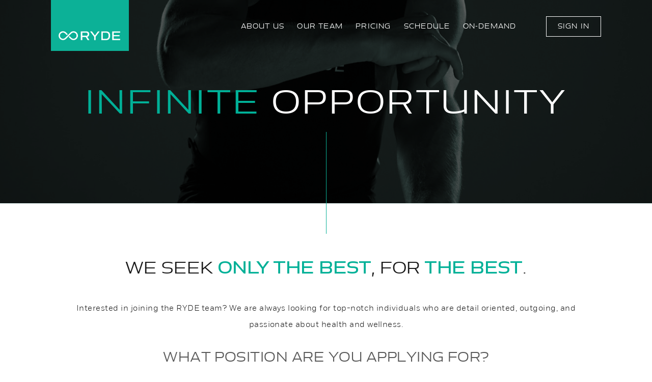

--- FILE ---
content_type: text/html; charset=UTF-8
request_url: https://letsryde.com/careers/
body_size: 34753
content:
<!DOCTYPE html>
<html class="no-js">
	<head> <script type="text/javascript">
/* <![CDATA[ */
var gform;gform||(document.addEventListener("gform_main_scripts_loaded",function(){gform.scriptsLoaded=!0}),document.addEventListener("gform/theme/scripts_loaded",function(){gform.themeScriptsLoaded=!0}),window.addEventListener("DOMContentLoaded",function(){gform.domLoaded=!0}),gform={domLoaded:!1,scriptsLoaded:!1,themeScriptsLoaded:!1,isFormEditor:()=>"function"==typeof InitializeEditor,callIfLoaded:function(o){return!(!gform.domLoaded||!gform.scriptsLoaded||!gform.themeScriptsLoaded&&!gform.isFormEditor()||(gform.isFormEditor()&&console.warn("The use of gform.initializeOnLoaded() is deprecated in the form editor context and will be removed in Gravity Forms 3.1."),o(),0))},initializeOnLoaded:function(o){gform.callIfLoaded(o)||(document.addEventListener("gform_main_scripts_loaded",()=>{gform.scriptsLoaded=!0,gform.callIfLoaded(o)}),document.addEventListener("gform/theme/scripts_loaded",()=>{gform.themeScriptsLoaded=!0,gform.callIfLoaded(o)}),window.addEventListener("DOMContentLoaded",()=>{gform.domLoaded=!0,gform.callIfLoaded(o)}))},hooks:{action:{},filter:{}},addAction:function(o,r,e,t){gform.addHook("action",o,r,e,t)},addFilter:function(o,r,e,t){gform.addHook("filter",o,r,e,t)},doAction:function(o){gform.doHook("action",o,arguments)},applyFilters:function(o){return gform.doHook("filter",o,arguments)},removeAction:function(o,r){gform.removeHook("action",o,r)},removeFilter:function(o,r,e){gform.removeHook("filter",o,r,e)},addHook:function(o,r,e,t,n){null==gform.hooks[o][r]&&(gform.hooks[o][r]=[]);var d=gform.hooks[o][r];null==n&&(n=r+"_"+d.length),gform.hooks[o][r].push({tag:n,callable:e,priority:t=null==t?10:t})},doHook:function(r,o,e){var t;if(e=Array.prototype.slice.call(e,1),null!=gform.hooks[r][o]&&((o=gform.hooks[r][o]).sort(function(o,r){return o.priority-r.priority}),o.forEach(function(o){"function"!=typeof(t=o.callable)&&(t=window[t]),"action"==r?t.apply(null,e):e[0]=t.apply(null,e)})),"filter"==r)return e[0]},removeHook:function(o,r,t,n){var e;null!=gform.hooks[o][r]&&(e=(e=gform.hooks[o][r]).filter(function(o,r,e){return!!(null!=n&&n!=o.tag||null!=t&&t!=o.priority)}),gform.hooks[o][r]=e)}});
/* ]]> */
</script>
<meta charset="UTF-8"><script>if(navigator.userAgent.match(/MSIE|Internet Explorer/i)||navigator.userAgent.match(/Trident\/7\..*?rv:11/i)){var href=document.location.href;if(!href.match(/[?&]nowprocket/)){if(href.indexOf("?")==-1){if(href.indexOf("#")==-1){document.location.href=href+"?nowprocket=1"}else{document.location.href=href.replace("#","?nowprocket=1#")}}else{if(href.indexOf("#")==-1){document.location.href=href+"&nowprocket=1"}else{document.location.href=href.replace("#","&nowprocket=1#")}}}}</script><script>(()=>{class RocketLazyLoadScripts{constructor(){this.v="2.0.4",this.userEvents=["keydown","keyup","mousedown","mouseup","mousemove","mouseover","mouseout","touchmove","touchstart","touchend","touchcancel","wheel","click","dblclick","input"],this.attributeEvents=["onblur","onclick","oncontextmenu","ondblclick","onfocus","onmousedown","onmouseenter","onmouseleave","onmousemove","onmouseout","onmouseover","onmouseup","onmousewheel","onscroll","onsubmit"]}async t(){this.i(),this.o(),/iP(ad|hone)/.test(navigator.userAgent)&&this.h(),this.u(),this.l(this),this.m(),this.k(this),this.p(this),this._(),await Promise.all([this.R(),this.L()]),this.lastBreath=Date.now(),this.S(this),this.P(),this.D(),this.O(),this.M(),await this.C(this.delayedScripts.normal),await this.C(this.delayedScripts.defer),await this.C(this.delayedScripts.async),await this.T(),await this.F(),await this.j(),await this.A(),window.dispatchEvent(new Event("rocket-allScriptsLoaded")),this.everythingLoaded=!0,this.lastTouchEnd&&await new Promise(t=>setTimeout(t,500-Date.now()+this.lastTouchEnd)),this.I(),this.H(),this.U(),this.W()}i(){this.CSPIssue=sessionStorage.getItem("rocketCSPIssue"),document.addEventListener("securitypolicyviolation",t=>{this.CSPIssue||"script-src-elem"!==t.violatedDirective||"data"!==t.blockedURI||(this.CSPIssue=!0,sessionStorage.setItem("rocketCSPIssue",!0))},{isRocket:!0})}o(){window.addEventListener("pageshow",t=>{this.persisted=t.persisted,this.realWindowLoadedFired=!0},{isRocket:!0}),window.addEventListener("pagehide",()=>{this.onFirstUserAction=null},{isRocket:!0})}h(){let t;function e(e){t=e}window.addEventListener("touchstart",e,{isRocket:!0}),window.addEventListener("touchend",function i(o){o.changedTouches[0]&&t.changedTouches[0]&&Math.abs(o.changedTouches[0].pageX-t.changedTouches[0].pageX)<10&&Math.abs(o.changedTouches[0].pageY-t.changedTouches[0].pageY)<10&&o.timeStamp-t.timeStamp<200&&(window.removeEventListener("touchstart",e,{isRocket:!0}),window.removeEventListener("touchend",i,{isRocket:!0}),"INPUT"===o.target.tagName&&"text"===o.target.type||(o.target.dispatchEvent(new TouchEvent("touchend",{target:o.target,bubbles:!0})),o.target.dispatchEvent(new MouseEvent("mouseover",{target:o.target,bubbles:!0})),o.target.dispatchEvent(new PointerEvent("click",{target:o.target,bubbles:!0,cancelable:!0,detail:1,clientX:o.changedTouches[0].clientX,clientY:o.changedTouches[0].clientY})),event.preventDefault()))},{isRocket:!0})}q(t){this.userActionTriggered||("mousemove"!==t.type||this.firstMousemoveIgnored?"keyup"===t.type||"mouseover"===t.type||"mouseout"===t.type||(this.userActionTriggered=!0,this.onFirstUserAction&&this.onFirstUserAction()):this.firstMousemoveIgnored=!0),"click"===t.type&&t.preventDefault(),t.stopPropagation(),t.stopImmediatePropagation(),"touchstart"===this.lastEvent&&"touchend"===t.type&&(this.lastTouchEnd=Date.now()),"click"===t.type&&(this.lastTouchEnd=0),this.lastEvent=t.type,t.composedPath&&t.composedPath()[0].getRootNode()instanceof ShadowRoot&&(t.rocketTarget=t.composedPath()[0]),this.savedUserEvents.push(t)}u(){this.savedUserEvents=[],this.userEventHandler=this.q.bind(this),this.userEvents.forEach(t=>window.addEventListener(t,this.userEventHandler,{passive:!1,isRocket:!0})),document.addEventListener("visibilitychange",this.userEventHandler,{isRocket:!0})}U(){this.userEvents.forEach(t=>window.removeEventListener(t,this.userEventHandler,{passive:!1,isRocket:!0})),document.removeEventListener("visibilitychange",this.userEventHandler,{isRocket:!0}),this.savedUserEvents.forEach(t=>{(t.rocketTarget||t.target).dispatchEvent(new window[t.constructor.name](t.type,t))})}m(){const t="return false",e=Array.from(this.attributeEvents,t=>"data-rocket-"+t),i="["+this.attributeEvents.join("],[")+"]",o="[data-rocket-"+this.attributeEvents.join("],[data-rocket-")+"]",s=(e,i,o)=>{o&&o!==t&&(e.setAttribute("data-rocket-"+i,o),e["rocket"+i]=new Function("event",o),e.setAttribute(i,t))};new MutationObserver(t=>{for(const n of t)"attributes"===n.type&&(n.attributeName.startsWith("data-rocket-")||this.everythingLoaded?n.attributeName.startsWith("data-rocket-")&&this.everythingLoaded&&this.N(n.target,n.attributeName.substring(12)):s(n.target,n.attributeName,n.target.getAttribute(n.attributeName))),"childList"===n.type&&n.addedNodes.forEach(t=>{if(t.nodeType===Node.ELEMENT_NODE)if(this.everythingLoaded)for(const i of[t,...t.querySelectorAll(o)])for(const t of i.getAttributeNames())e.includes(t)&&this.N(i,t.substring(12));else for(const e of[t,...t.querySelectorAll(i)])for(const t of e.getAttributeNames())this.attributeEvents.includes(t)&&s(e,t,e.getAttribute(t))})}).observe(document,{subtree:!0,childList:!0,attributeFilter:[...this.attributeEvents,...e]})}I(){this.attributeEvents.forEach(t=>{document.querySelectorAll("[data-rocket-"+t+"]").forEach(e=>{this.N(e,t)})})}N(t,e){const i=t.getAttribute("data-rocket-"+e);i&&(t.setAttribute(e,i),t.removeAttribute("data-rocket-"+e))}k(t){Object.defineProperty(HTMLElement.prototype,"onclick",{get(){return this.rocketonclick||null},set(e){this.rocketonclick=e,this.setAttribute(t.everythingLoaded?"onclick":"data-rocket-onclick","this.rocketonclick(event)")}})}S(t){function e(e,i){let o=e[i];e[i]=null,Object.defineProperty(e,i,{get:()=>o,set(s){t.everythingLoaded?o=s:e["rocket"+i]=o=s}})}e(document,"onreadystatechange"),e(window,"onload"),e(window,"onpageshow");try{Object.defineProperty(document,"readyState",{get:()=>t.rocketReadyState,set(e){t.rocketReadyState=e},configurable:!0}),document.readyState="loading"}catch(t){console.log("WPRocket DJE readyState conflict, bypassing")}}l(t){this.originalAddEventListener=EventTarget.prototype.addEventListener,this.originalRemoveEventListener=EventTarget.prototype.removeEventListener,this.savedEventListeners=[],EventTarget.prototype.addEventListener=function(e,i,o){o&&o.isRocket||!t.B(e,this)&&!t.userEvents.includes(e)||t.B(e,this)&&!t.userActionTriggered||e.startsWith("rocket-")||t.everythingLoaded?t.originalAddEventListener.call(this,e,i,o):(t.savedEventListeners.push({target:this,remove:!1,type:e,func:i,options:o}),"mouseenter"!==e&&"mouseleave"!==e||t.originalAddEventListener.call(this,e,t.savedUserEvents.push,o))},EventTarget.prototype.removeEventListener=function(e,i,o){o&&o.isRocket||!t.B(e,this)&&!t.userEvents.includes(e)||t.B(e,this)&&!t.userActionTriggered||e.startsWith("rocket-")||t.everythingLoaded?t.originalRemoveEventListener.call(this,e,i,o):t.savedEventListeners.push({target:this,remove:!0,type:e,func:i,options:o})}}J(t,e){this.savedEventListeners=this.savedEventListeners.filter(i=>{let o=i.type,s=i.target||window;return e!==o||t!==s||(this.B(o,s)&&(i.type="rocket-"+o),this.$(i),!1)})}H(){EventTarget.prototype.addEventListener=this.originalAddEventListener,EventTarget.prototype.removeEventListener=this.originalRemoveEventListener,this.savedEventListeners.forEach(t=>this.$(t))}$(t){t.remove?this.originalRemoveEventListener.call(t.target,t.type,t.func,t.options):this.originalAddEventListener.call(t.target,t.type,t.func,t.options)}p(t){let e;function i(e){return t.everythingLoaded?e:e.split(" ").map(t=>"load"===t||t.startsWith("load.")?"rocket-jquery-load":t).join(" ")}function o(o){function s(e){const s=o.fn[e];o.fn[e]=o.fn.init.prototype[e]=function(){return this[0]===window&&t.userActionTriggered&&("string"==typeof arguments[0]||arguments[0]instanceof String?arguments[0]=i(arguments[0]):"object"==typeof arguments[0]&&Object.keys(arguments[0]).forEach(t=>{const e=arguments[0][t];delete arguments[0][t],arguments[0][i(t)]=e})),s.apply(this,arguments),this}}if(o&&o.fn&&!t.allJQueries.includes(o)){const e={DOMContentLoaded:[],"rocket-DOMContentLoaded":[]};for(const t in e)document.addEventListener(t,()=>{e[t].forEach(t=>t())},{isRocket:!0});o.fn.ready=o.fn.init.prototype.ready=function(i){function s(){parseInt(o.fn.jquery)>2?setTimeout(()=>i.bind(document)(o)):i.bind(document)(o)}return"function"==typeof i&&(t.realDomReadyFired?!t.userActionTriggered||t.fauxDomReadyFired?s():e["rocket-DOMContentLoaded"].push(s):e.DOMContentLoaded.push(s)),o([])},s("on"),s("one"),s("off"),t.allJQueries.push(o)}e=o}t.allJQueries=[],o(window.jQuery),Object.defineProperty(window,"jQuery",{get:()=>e,set(t){o(t)}})}P(){const t=new Map;document.write=document.writeln=function(e){const i=document.currentScript,o=document.createRange(),s=i.parentElement;let n=t.get(i);void 0===n&&(n=i.nextSibling,t.set(i,n));const c=document.createDocumentFragment();o.setStart(c,0),c.appendChild(o.createContextualFragment(e)),s.insertBefore(c,n)}}async R(){return new Promise(t=>{this.userActionTriggered?t():this.onFirstUserAction=t})}async L(){return new Promise(t=>{document.addEventListener("DOMContentLoaded",()=>{this.realDomReadyFired=!0,t()},{isRocket:!0})})}async j(){return this.realWindowLoadedFired?Promise.resolve():new Promise(t=>{window.addEventListener("load",t,{isRocket:!0})})}M(){this.pendingScripts=[];this.scriptsMutationObserver=new MutationObserver(t=>{for(const e of t)e.addedNodes.forEach(t=>{"SCRIPT"!==t.tagName||t.noModule||t.isWPRocket||this.pendingScripts.push({script:t,promise:new Promise(e=>{const i=()=>{const i=this.pendingScripts.findIndex(e=>e.script===t);i>=0&&this.pendingScripts.splice(i,1),e()};t.addEventListener("load",i,{isRocket:!0}),t.addEventListener("error",i,{isRocket:!0}),setTimeout(i,1e3)})})})}),this.scriptsMutationObserver.observe(document,{childList:!0,subtree:!0})}async F(){await this.X(),this.pendingScripts.length?(await this.pendingScripts[0].promise,await this.F()):this.scriptsMutationObserver.disconnect()}D(){this.delayedScripts={normal:[],async:[],defer:[]},document.querySelectorAll("script[type$=rocketlazyloadscript]").forEach(t=>{t.hasAttribute("data-rocket-src")?t.hasAttribute("async")&&!1!==t.async?this.delayedScripts.async.push(t):t.hasAttribute("defer")&&!1!==t.defer||"module"===t.getAttribute("data-rocket-type")?this.delayedScripts.defer.push(t):this.delayedScripts.normal.push(t):this.delayedScripts.normal.push(t)})}async _(){await this.L();let t=[];document.querySelectorAll("script[type$=rocketlazyloadscript][data-rocket-src]").forEach(e=>{let i=e.getAttribute("data-rocket-src");if(i&&!i.startsWith("data:")){i.startsWith("//")&&(i=location.protocol+i);try{const o=new URL(i).origin;o!==location.origin&&t.push({src:o,crossOrigin:e.crossOrigin||"module"===e.getAttribute("data-rocket-type")})}catch(t){}}}),t=[...new Map(t.map(t=>[JSON.stringify(t),t])).values()],this.Y(t,"preconnect")}async G(t){if(await this.K(),!0!==t.noModule||!("noModule"in HTMLScriptElement.prototype))return new Promise(e=>{let i;function o(){(i||t).setAttribute("data-rocket-status","executed"),e()}try{if(navigator.userAgent.includes("Firefox/")||""===navigator.vendor||this.CSPIssue)i=document.createElement("script"),[...t.attributes].forEach(t=>{let e=t.nodeName;"type"!==e&&("data-rocket-type"===e&&(e="type"),"data-rocket-src"===e&&(e="src"),i.setAttribute(e,t.nodeValue))}),t.text&&(i.text=t.text),t.nonce&&(i.nonce=t.nonce),i.hasAttribute("src")?(i.addEventListener("load",o,{isRocket:!0}),i.addEventListener("error",()=>{i.setAttribute("data-rocket-status","failed-network"),e()},{isRocket:!0}),setTimeout(()=>{i.isConnected||e()},1)):(i.text=t.text,o()),i.isWPRocket=!0,t.parentNode.replaceChild(i,t);else{const i=t.getAttribute("data-rocket-type"),s=t.getAttribute("data-rocket-src");i?(t.type=i,t.removeAttribute("data-rocket-type")):t.removeAttribute("type"),t.addEventListener("load",o,{isRocket:!0}),t.addEventListener("error",i=>{this.CSPIssue&&i.target.src.startsWith("data:")?(console.log("WPRocket: CSP fallback activated"),t.removeAttribute("src"),this.G(t).then(e)):(t.setAttribute("data-rocket-status","failed-network"),e())},{isRocket:!0}),s?(t.fetchPriority="high",t.removeAttribute("data-rocket-src"),t.src=s):t.src="data:text/javascript;base64,"+window.btoa(unescape(encodeURIComponent(t.text)))}}catch(i){t.setAttribute("data-rocket-status","failed-transform"),e()}});t.setAttribute("data-rocket-status","skipped")}async C(t){const e=t.shift();return e?(e.isConnected&&await this.G(e),this.C(t)):Promise.resolve()}O(){this.Y([...this.delayedScripts.normal,...this.delayedScripts.defer,...this.delayedScripts.async],"preload")}Y(t,e){this.trash=this.trash||[];let i=!0;var o=document.createDocumentFragment();t.forEach(t=>{const s=t.getAttribute&&t.getAttribute("data-rocket-src")||t.src;if(s&&!s.startsWith("data:")){const n=document.createElement("link");n.href=s,n.rel=e,"preconnect"!==e&&(n.as="script",n.fetchPriority=i?"high":"low"),t.getAttribute&&"module"===t.getAttribute("data-rocket-type")&&(n.crossOrigin=!0),t.crossOrigin&&(n.crossOrigin=t.crossOrigin),t.integrity&&(n.integrity=t.integrity),t.nonce&&(n.nonce=t.nonce),o.appendChild(n),this.trash.push(n),i=!1}}),document.head.appendChild(o)}W(){this.trash.forEach(t=>t.remove())}async T(){try{document.readyState="interactive"}catch(t){}this.fauxDomReadyFired=!0;try{await this.K(),this.J(document,"readystatechange"),document.dispatchEvent(new Event("rocket-readystatechange")),await this.K(),document.rocketonreadystatechange&&document.rocketonreadystatechange(),await this.K(),this.J(document,"DOMContentLoaded"),document.dispatchEvent(new Event("rocket-DOMContentLoaded")),await this.K(),this.J(window,"DOMContentLoaded"),window.dispatchEvent(new Event("rocket-DOMContentLoaded"))}catch(t){console.error(t)}}async A(){try{document.readyState="complete"}catch(t){}try{await this.K(),this.J(document,"readystatechange"),document.dispatchEvent(new Event("rocket-readystatechange")),await this.K(),document.rocketonreadystatechange&&document.rocketonreadystatechange(),await this.K(),this.J(window,"load"),window.dispatchEvent(new Event("rocket-load")),await this.K(),window.rocketonload&&window.rocketonload(),await this.K(),this.allJQueries.forEach(t=>t(window).trigger("rocket-jquery-load")),await this.K(),this.J(window,"pageshow");const t=new Event("rocket-pageshow");t.persisted=this.persisted,window.dispatchEvent(t),await this.K(),window.rocketonpageshow&&window.rocketonpageshow({persisted:this.persisted})}catch(t){console.error(t)}}async K(){Date.now()-this.lastBreath>45&&(await this.X(),this.lastBreath=Date.now())}async X(){return document.hidden?new Promise(t=>setTimeout(t)):new Promise(t=>requestAnimationFrame(t))}B(t,e){return e===document&&"readystatechange"===t||(e===document&&"DOMContentLoaded"===t||(e===window&&"DOMContentLoaded"===t||(e===window&&"load"===t||e===window&&"pageshow"===t)))}static run(){(new RocketLazyLoadScripts).t()}}RocketLazyLoadScripts.run()})();</script>
		
		<title>Careers | RYDE</title>
<link data-rocket-prefetch href="https://fonts.googleapis.com" rel="dns-prefetch">
<link data-rocket-preload as="style" href="https://fonts.googleapis.com/css?family=Roboto%3A400%7COpen%20Sans%3A400%7CLato%3A400%7COswald%3A400%7CSource%20Sans%20Pro%3A400%7CMontserrat%3A400%7CMerriweather%3A400%7CRaleway%3A400%7CPT%20Sans%3A400%7CLora%3A400%7CNoto%20Sans%3A400%7CNunito%20Sans%3A400%7CConcert%20One%3A400%7CPrompt%3A400%7CWork%20Sans%3A400&#038;subset=latin&#038;display=swap" rel="preload">
<link href="https://fonts.googleapis.com/css?family=Roboto%3A400%7COpen%20Sans%3A400%7CLato%3A400%7COswald%3A400%7CSource%20Sans%20Pro%3A400%7CMontserrat%3A400%7CMerriweather%3A400%7CRaleway%3A400%7CPT%20Sans%3A400%7CLora%3A400%7CNoto%20Sans%3A400%7CNunito%20Sans%3A400%7CConcert%20One%3A400%7CPrompt%3A400%7CWork%20Sans%3A400&#038;subset=latin&#038;display=swap" media="print" onload="this.media=&#039;all&#039;" rel="stylesheet">
<noscript><link rel="stylesheet" href="https://fonts.googleapis.com/css?family=Roboto%3A400%7COpen%20Sans%3A400%7CLato%3A400%7COswald%3A400%7CSource%20Sans%20Pro%3A400%7CMontserrat%3A400%7CMerriweather%3A400%7CRaleway%3A400%7CPT%20Sans%3A400%7CLora%3A400%7CNoto%20Sans%3A400%7CNunito%20Sans%3A400%7CConcert%20One%3A400%7CPrompt%3A400%7CWork%20Sans%3A400&#038;subset=latin&#038;display=swap"></noscript><link rel="preload" data-rocket-preload as="image" href="https://letsryde.com/wp-content/uploads/2023/01/RYDE-Cover-Photo_No-Text_3-1900x1069.png" fetchpriority="high">

		<meta name="HandheldFriendly" content="True">
		<meta name="MobileOptimized" content="320">
		<meta name="viewport" content="width=device-width, initial-scale=1.0, maximum-scale=1.0, user-scalable=no" />
		<meta http-equiv="cleartype" content="on">

		<link rel="apple-touch-icon-precomposed" href="https://letsryde.com/wp-content/themes/ryde-wordpress-theme/img/touch/apple-touch-icon-57x57-precomposed.png">
		<link rel="shortcut icon" sizes="196x196" href="https://letsryde.com/wp-content/themes/ryde-wordpress-theme/img/touch/touch-icon-196x196.png">
		<link rel="shortcut icon" href="https://letsryde.com/wp-content/themes/ryde-wordpress-theme/img/touch/apple-touch-icon.png">
		<link rel="shortcut icon" type="image/png" href="https://letsryde.com/wp-content/themes/ryde-wordpress-theme/img/favicon.png">

		<meta name="mobile-web-app-capable" content="yes">

		<meta name="apple-mobile-web-app-capable" content="yes">
		<meta name="apple-mobile-web-app-status-bar-style" content="black">
		<meta name="apple-mobile-web-app-title" content="">
		<script type="rocketlazyloadscript" data-minify="1" data-rocket-src="https://letsryde.com/wp-content/cache/min/1/ba63df5b54.js?ver=1764668841" data-rocket-defer defer></script>

		<meta name='robots' content='index, follow, max-image-preview:large, max-snippet:-1, max-video-preview:-1' />
	<style>img:is([sizes="auto" i], [sizes^="auto," i]) { contain-intrinsic-size: 3000px 1500px }</style>
	
<!-- Google Tag Manager for WordPress by gtm4wp.com -->
<script data-cfasync="false" data-pagespeed-no-defer>
	var gtm4wp_datalayer_name = "dataLayer";
	var dataLayer = dataLayer || [];
</script>
<!-- End Google Tag Manager for WordPress by gtm4wp.com -->
	<!-- This site is optimized with the Yoast SEO Premium plugin v26.4 (Yoast SEO v26.4) - https://yoast.com/wordpress/plugins/seo/ -->
	<meta name="description" content="RYDE is always looking for detail oriented, hard working, and kind individuals that are passionate about health and wellness. Apply today!" />
	<link rel="canonical" href="https://letsryde.com/careers/" />
	<meta property="og:locale" content="en_US" />
	<meta property="og:type" content="article" />
	<meta property="og:title" content="Careers" />
	<meta property="og:description" content="RYDE is always looking for detail oriented, hard working, and kind individuals that are passionate about health and wellness. Apply today!" />
	<meta property="og:url" content="https://letsryde.com/careers/" />
	<meta property="og:site_name" content="RYDE" />
	<meta property="article:publisher" content="https://www.facebook.com/rydehouston" />
	<meta property="article:modified_time" content="2025-07-23T20:52:35+00:00" />
	<meta property="og:image" content="https://letsryde.com/wp-content/uploads/2023/01/teal-icon.png" />
	<meta property="og:image:width" content="1024" />
	<meta property="og:image:height" content="1024" />
	<meta property="og:image:type" content="image/png" />
	<meta name="twitter:card" content="summary_large_image" />
	<meta name="twitter:site" content="@rydehouston" />
	<script type="application/ld+json" class="yoast-schema-graph">{"@context":"https://schema.org","@graph":[{"@type":"WebPage","@id":"https://letsryde.com/careers/","url":"https://letsryde.com/careers/","name":"Careers | RYDE","isPartOf":{"@id":"https://letsryde.com/#website"},"datePublished":"2018-03-20T14:24:07+00:00","dateModified":"2025-07-23T20:52:35+00:00","description":"RYDE is always looking for detail oriented, hard working, and kind individuals that are passionate about health and wellness. Apply today!","breadcrumb":{"@id":"https://letsryde.com/careers/#breadcrumb"},"inLanguage":"en-US","potentialAction":[{"@type":"ReadAction","target":["https://letsryde.com/careers/"]}]},{"@type":"BreadcrumbList","@id":"https://letsryde.com/careers/#breadcrumb","itemListElement":[{"@type":"ListItem","position":1,"name":"Home","item":"https://letsryde.com/"},{"@type":"ListItem","position":2,"name":"Careers"}]},{"@type":"WebSite","@id":"https://letsryde.com/#website","url":"https://letsryde.com/","name":"RYDE","description":"Discover Houston&#039;s ultimate indoor cycling experience. RYDE embodies the essence of invigorating fitness, unparalleled service, and maximum burn in a luxurious boutique environment. Featuring exhilarating music and highly skilled instructors, you will be inspired to exceed your goals, RYDE after RYDE.","publisher":{"@id":"https://letsryde.com/#organization"},"potentialAction":[{"@type":"SearchAction","target":{"@type":"EntryPoint","urlTemplate":"https://letsryde.com/?s={search_term_string}"},"query-input":{"@type":"PropertyValueSpecification","valueRequired":true,"valueName":"search_term_string"}}],"inLanguage":"en-US"},{"@type":"Organization","@id":"https://letsryde.com/#organization","name":"RYDE","url":"https://letsryde.com/","logo":{"@type":"ImageObject","inLanguage":"en-US","@id":"https://letsryde.com/#/schema/logo/image/","url":"https://letsryde.com/wp-content/uploads/2015/01/teal-icon.png","contentUrl":"https://letsryde.com/wp-content/uploads/2015/01/teal-icon.png","width":1024,"height":1024,"caption":"RYDE"},"image":{"@id":"https://letsryde.com/#/schema/logo/image/"},"sameAs":["https://www.facebook.com/rydehouston","https://x.com/rydehouston","https://instagram.com/rydehouston","https://www.linkedin.com/company/ryde---river-oaks/"]}]}</script>
	<!-- / Yoast SEO Premium plugin. -->


<link rel='dns-prefetch' href='//player.vimeo.com' />
<link rel='dns-prefetch' href='//www.googletagmanager.com' />
<link rel='dns-prefetch' href='//fonts.googleapis.com' />
<link href='https://fonts.gstatic.com' crossorigin rel='preconnect' />
<style id='wp-emoji-styles-inline-css' type='text/css'>

	img.wp-smiley, img.emoji {
		display: inline !important;
		border: none !important;
		box-shadow: none !important;
		height: 1em !important;
		width: 1em !important;
		margin: 0 0.07em !important;
		vertical-align: -0.1em !important;
		background: none !important;
		padding: 0 !important;
	}
</style>
<link rel='stylesheet' id='wp-block-library-css' href='https://letsryde.com/wp-includes/css/dist/block-library/style.min.css?ver=4bcd21c0e65c6f6ef71e5f181a283aae' type='text/css' media='all' />
<style id='classic-theme-styles-inline-css' type='text/css'>
/*! This file is auto-generated */
.wp-block-button__link{color:#fff;background-color:#32373c;border-radius:9999px;box-shadow:none;text-decoration:none;padding:calc(.667em + 2px) calc(1.333em + 2px);font-size:1.125em}.wp-block-file__button{background:#32373c;color:#fff;text-decoration:none}
</style>
<link rel='stylesheet' id='fca-ept4-column-css-css' href='https://letsryde.com/wp-content/plugins/easy-pricing-tables-premium/includes/v4/blocks/column/column.min.css?ver=4.1.1' type='text/css' media='all' />
<link rel='stylesheet' id='fca-ept4-toggle-css-css' href='https://letsryde.com/wp-content/plugins/easy-pricing-tables-premium/includes/v4/blocks/toggle/toggle.min.css?ver=4.1.1' type='text/css' media='all' />
<link data-minify="1" rel='stylesheet' id='fca-ept-font-awesome-css' href='https://letsryde.com/wp-content/cache/min/1/wp-content/plugins/easy-pricing-tables-premium/assets/pricing-tables/font-awesome/css/font-awesome.min.css?ver=1764668841' type='text/css' media='all' />
<link data-minify="1" rel='stylesheet' id='fca-ept-editor-style-css' href='https://letsryde.com/wp-content/cache/min/1/wp-content/plugins/easy-pricing-tables-premium/assets/blocks/editor/fca-ept-editor.min.css?ver=1764668841' type='text/css' media='all' />
<link rel='stylesheet' id='fca-ept-layout1-style-css' href='https://letsryde.com/wp-content/plugins/easy-pricing-tables-premium/assets/blocks/layout1/fca-ept-layout1.min.css?ver=4.1.1' type='text/css' media='all' />
<link rel='stylesheet' id='fca-ept-layout2-style-css' href='https://letsryde.com/wp-content/plugins/easy-pricing-tables-premium/assets/blocks/layout2/fca-ept-layout2.min.css?ver=4.1.1' type='text/css' media='all' />

<link rel='stylesheet' id='fca-ept-layout3-style-css' href='https://letsryde.com/wp-content/plugins/easy-pricing-tables-premium/assets/blocks/layout3/fca-ept-layout3.min.css?ver=4.1.1' type='text/css' media='all' />
<link rel='stylesheet' id='fca-ept-layout4-style-css' href='https://letsryde.com/wp-content/plugins/easy-pricing-tables-premium/assets/blocks/layout4/fca-ept-layout4.min.css?ver=4.1.1' type='text/css' media='all' />
<link rel='stylesheet' id='fca-ept-layout5-style-css' href='https://letsryde.com/wp-content/plugins/easy-pricing-tables-premium/assets/blocks/layout5/fca-ept-layout5.min.css?ver=4.1.1' type='text/css' media='all' />
<link rel='stylesheet' id='fca-ept-layout6-style-css' href='https://letsryde.com/wp-content/plugins/easy-pricing-tables-premium/assets/blocks/layout6/fca-ept-layout6.min.css?ver=4.1.1' type='text/css' media='all' />
<link rel='stylesheet' id='fca-ept-layout7-style-css' href='https://letsryde.com/wp-content/plugins/easy-pricing-tables-premium/assets/blocks/layout7/fca-ept-layout7.min.css?ver=4.1.1' type='text/css' media='all' />
<link rel='stylesheet' id='fca-ept-layout8-style-css' href='https://letsryde.com/wp-content/plugins/easy-pricing-tables-premium/assets/blocks/layout8/fca-ept-layout8.min.css?ver=4.1.1' type='text/css' media='all' />
<link rel='stylesheet' id='fca-ept-layout9-style-css' href='https://letsryde.com/wp-content/plugins/easy-pricing-tables-premium/assets/blocks/layout9/fca-ept-layout9.min.css?ver=4.1.1' type='text/css' media='all' />
<link rel='stylesheet' id='fca-ept-toggle-style-css' href='https://letsryde.com/wp-content/plugins/easy-pricing-tables-premium/assets/blocks/toggle/fca-ept-toggle.min.css?ver=4.1.1' type='text/css' media='all' />
<link rel='stylesheet' id='dh-ptp-design1-css' href='https://letsryde.com/wp-content/plugins/easy-pricing-tables-premium/assets/pricing-tables/design1/pricingtable.min.css?ver=4.1.1' type='text/css' media='all' />
<link data-minify="1" rel='stylesheet' id='ept-font-awesome-css' href='https://letsryde.com/wp-content/cache/min/1/wp-content/plugins/easy-pricing-tables-premium/assets/pricing-tables/font-awesome/css/font-awesome.min.css?ver=1764668841' type='text/css' media='all' />
<link rel='stylesheet' id='ept-foundation-css' href='https://letsryde.com/wp-content/plugins/easy-pricing-tables-premium/assets/ui/foundation/foundation.min.css?ver=4.1.1' type='text/css' media='all' />
<link rel='stylesheet' id='fancy-flat-table-style-css' href='https://letsryde.com/wp-content/plugins/easy-pricing-tables-premium/assets/pricing-tables/fancy-flat/pricingtable.min.css?ver=4.1.1' type='text/css' media='all' />
<link rel='stylesheet' id='stylish-flat-table-style-css' href='https://letsryde.com/wp-content/plugins/easy-pricing-tables-premium/assets/pricing-tables/stylish-flat/css/pricingtable.min.css?ver=4.1.1' type='text/css' media='all' />
<link rel='stylesheet' id='design4-table-style-css' href='https://letsryde.com/wp-content/plugins/easy-pricing-tables-premium/assets/pricing-tables/design4/css/pricingtable.min.css?ver=4.1.1' type='text/css' media='all' />
<link rel='stylesheet' id='design5-table-style-css' href='https://letsryde.com/wp-content/plugins/easy-pricing-tables-premium/assets/pricing-tables/design5/pricingtable.min.css?ver=4.1.1' type='text/css' media='all' />
<link rel='stylesheet' id='design6-table-style-css' href='https://letsryde.com/wp-content/plugins/easy-pricing-tables-premium/assets/pricing-tables/design6/pricingtable.min.css?ver=4.1.1' type='text/css' media='all' />
<link rel='stylesheet' id='design7-table-style-css' href='https://letsryde.com/wp-content/plugins/easy-pricing-tables-premium/assets/pricing-tables/design7/pricingtable.min.css?ver=4.1.1' type='text/css' media='all' />
<link rel='stylesheet' id='comparison1-table-style-css' href='https://letsryde.com/wp-content/plugins/easy-pricing-tables-premium/assets/pricing-tables/comparison1/css/comparison1-common.min.css?ver=4.1.1' type='text/css' media='all' />
<link rel='stylesheet' id='comparison2-table-style-css' href='https://letsryde.com/wp-content/plugins/easy-pricing-tables-premium/assets/pricing-tables/comparison2/css/comparison2-common.min.css?ver=4.1.1' type='text/css' media='all' />
<link rel='stylesheet' id='comparison3-table-style-css' href='https://letsryde.com/wp-content/plugins/easy-pricing-tables-premium/assets/pricing-tables/comparison3/css/comparison3-common.min.css?ver=4.1.1' type='text/css' media='all' />
<link data-minify="1" rel='stylesheet' id='dh-ptp-block-css-css' href='https://letsryde.com/wp-content/cache/min/1/wp-content/plugins/easy-pricing-tables-premium/assets/blocks/legacy/block.css?ver=1764668841' type='text/css' media='all' />
<style id='global-styles-inline-css' type='text/css'>
:root{--wp--preset--aspect-ratio--square: 1;--wp--preset--aspect-ratio--4-3: 4/3;--wp--preset--aspect-ratio--3-4: 3/4;--wp--preset--aspect-ratio--3-2: 3/2;--wp--preset--aspect-ratio--2-3: 2/3;--wp--preset--aspect-ratio--16-9: 16/9;--wp--preset--aspect-ratio--9-16: 9/16;--wp--preset--color--black: #000000;--wp--preset--color--cyan-bluish-gray: #abb8c3;--wp--preset--color--white: #ffffff;--wp--preset--color--pale-pink: #f78da7;--wp--preset--color--vivid-red: #cf2e2e;--wp--preset--color--luminous-vivid-orange: #ff6900;--wp--preset--color--luminous-vivid-amber: #fcb900;--wp--preset--color--light-green-cyan: #7bdcb5;--wp--preset--color--vivid-green-cyan: #00d084;--wp--preset--color--pale-cyan-blue: #8ed1fc;--wp--preset--color--vivid-cyan-blue: #0693e3;--wp--preset--color--vivid-purple: #9b51e0;--wp--preset--gradient--vivid-cyan-blue-to-vivid-purple: linear-gradient(135deg,rgba(6,147,227,1) 0%,rgb(155,81,224) 100%);--wp--preset--gradient--light-green-cyan-to-vivid-green-cyan: linear-gradient(135deg,rgb(122,220,180) 0%,rgb(0,208,130) 100%);--wp--preset--gradient--luminous-vivid-amber-to-luminous-vivid-orange: linear-gradient(135deg,rgba(252,185,0,1) 0%,rgba(255,105,0,1) 100%);--wp--preset--gradient--luminous-vivid-orange-to-vivid-red: linear-gradient(135deg,rgba(255,105,0,1) 0%,rgb(207,46,46) 100%);--wp--preset--gradient--very-light-gray-to-cyan-bluish-gray: linear-gradient(135deg,rgb(238,238,238) 0%,rgb(169,184,195) 100%);--wp--preset--gradient--cool-to-warm-spectrum: linear-gradient(135deg,rgb(74,234,220) 0%,rgb(151,120,209) 20%,rgb(207,42,186) 40%,rgb(238,44,130) 60%,rgb(251,105,98) 80%,rgb(254,248,76) 100%);--wp--preset--gradient--blush-light-purple: linear-gradient(135deg,rgb(255,206,236) 0%,rgb(152,150,240) 100%);--wp--preset--gradient--blush-bordeaux: linear-gradient(135deg,rgb(254,205,165) 0%,rgb(254,45,45) 50%,rgb(107,0,62) 100%);--wp--preset--gradient--luminous-dusk: linear-gradient(135deg,rgb(255,203,112) 0%,rgb(199,81,192) 50%,rgb(65,88,208) 100%);--wp--preset--gradient--pale-ocean: linear-gradient(135deg,rgb(255,245,203) 0%,rgb(182,227,212) 50%,rgb(51,167,181) 100%);--wp--preset--gradient--electric-grass: linear-gradient(135deg,rgb(202,248,128) 0%,rgb(113,206,126) 100%);--wp--preset--gradient--midnight: linear-gradient(135deg,rgb(2,3,129) 0%,rgb(40,116,252) 100%);--wp--preset--font-size--small: 13px;--wp--preset--font-size--medium: 20px;--wp--preset--font-size--large: 36px;--wp--preset--font-size--x-large: 42px;--wp--preset--spacing--20: 0.44rem;--wp--preset--spacing--30: 0.67rem;--wp--preset--spacing--40: 1rem;--wp--preset--spacing--50: 1.5rem;--wp--preset--spacing--60: 2.25rem;--wp--preset--spacing--70: 3.38rem;--wp--preset--spacing--80: 5.06rem;--wp--preset--shadow--natural: 6px 6px 9px rgba(0, 0, 0, 0.2);--wp--preset--shadow--deep: 12px 12px 50px rgba(0, 0, 0, 0.4);--wp--preset--shadow--sharp: 6px 6px 0px rgba(0, 0, 0, 0.2);--wp--preset--shadow--outlined: 6px 6px 0px -3px rgba(255, 255, 255, 1), 6px 6px rgba(0, 0, 0, 1);--wp--preset--shadow--crisp: 6px 6px 0px rgba(0, 0, 0, 1);}:where(.is-layout-flex){gap: 0.5em;}:where(.is-layout-grid){gap: 0.5em;}body .is-layout-flex{display: flex;}.is-layout-flex{flex-wrap: wrap;align-items: center;}.is-layout-flex > :is(*, div){margin: 0;}body .is-layout-grid{display: grid;}.is-layout-grid > :is(*, div){margin: 0;}:where(.wp-block-columns.is-layout-flex){gap: 2em;}:where(.wp-block-columns.is-layout-grid){gap: 2em;}:where(.wp-block-post-template.is-layout-flex){gap: 1.25em;}:where(.wp-block-post-template.is-layout-grid){gap: 1.25em;}.has-black-color{color: var(--wp--preset--color--black) !important;}.has-cyan-bluish-gray-color{color: var(--wp--preset--color--cyan-bluish-gray) !important;}.has-white-color{color: var(--wp--preset--color--white) !important;}.has-pale-pink-color{color: var(--wp--preset--color--pale-pink) !important;}.has-vivid-red-color{color: var(--wp--preset--color--vivid-red) !important;}.has-luminous-vivid-orange-color{color: var(--wp--preset--color--luminous-vivid-orange) !important;}.has-luminous-vivid-amber-color{color: var(--wp--preset--color--luminous-vivid-amber) !important;}.has-light-green-cyan-color{color: var(--wp--preset--color--light-green-cyan) !important;}.has-vivid-green-cyan-color{color: var(--wp--preset--color--vivid-green-cyan) !important;}.has-pale-cyan-blue-color{color: var(--wp--preset--color--pale-cyan-blue) !important;}.has-vivid-cyan-blue-color{color: var(--wp--preset--color--vivid-cyan-blue) !important;}.has-vivid-purple-color{color: var(--wp--preset--color--vivid-purple) !important;}.has-black-background-color{background-color: var(--wp--preset--color--black) !important;}.has-cyan-bluish-gray-background-color{background-color: var(--wp--preset--color--cyan-bluish-gray) !important;}.has-white-background-color{background-color: var(--wp--preset--color--white) !important;}.has-pale-pink-background-color{background-color: var(--wp--preset--color--pale-pink) !important;}.has-vivid-red-background-color{background-color: var(--wp--preset--color--vivid-red) !important;}.has-luminous-vivid-orange-background-color{background-color: var(--wp--preset--color--luminous-vivid-orange) !important;}.has-luminous-vivid-amber-background-color{background-color: var(--wp--preset--color--luminous-vivid-amber) !important;}.has-light-green-cyan-background-color{background-color: var(--wp--preset--color--light-green-cyan) !important;}.has-vivid-green-cyan-background-color{background-color: var(--wp--preset--color--vivid-green-cyan) !important;}.has-pale-cyan-blue-background-color{background-color: var(--wp--preset--color--pale-cyan-blue) !important;}.has-vivid-cyan-blue-background-color{background-color: var(--wp--preset--color--vivid-cyan-blue) !important;}.has-vivid-purple-background-color{background-color: var(--wp--preset--color--vivid-purple) !important;}.has-black-border-color{border-color: var(--wp--preset--color--black) !important;}.has-cyan-bluish-gray-border-color{border-color: var(--wp--preset--color--cyan-bluish-gray) !important;}.has-white-border-color{border-color: var(--wp--preset--color--white) !important;}.has-pale-pink-border-color{border-color: var(--wp--preset--color--pale-pink) !important;}.has-vivid-red-border-color{border-color: var(--wp--preset--color--vivid-red) !important;}.has-luminous-vivid-orange-border-color{border-color: var(--wp--preset--color--luminous-vivid-orange) !important;}.has-luminous-vivid-amber-border-color{border-color: var(--wp--preset--color--luminous-vivid-amber) !important;}.has-light-green-cyan-border-color{border-color: var(--wp--preset--color--light-green-cyan) !important;}.has-vivid-green-cyan-border-color{border-color: var(--wp--preset--color--vivid-green-cyan) !important;}.has-pale-cyan-blue-border-color{border-color: var(--wp--preset--color--pale-cyan-blue) !important;}.has-vivid-cyan-blue-border-color{border-color: var(--wp--preset--color--vivid-cyan-blue) !important;}.has-vivid-purple-border-color{border-color: var(--wp--preset--color--vivid-purple) !important;}.has-vivid-cyan-blue-to-vivid-purple-gradient-background{background: var(--wp--preset--gradient--vivid-cyan-blue-to-vivid-purple) !important;}.has-light-green-cyan-to-vivid-green-cyan-gradient-background{background: var(--wp--preset--gradient--light-green-cyan-to-vivid-green-cyan) !important;}.has-luminous-vivid-amber-to-luminous-vivid-orange-gradient-background{background: var(--wp--preset--gradient--luminous-vivid-amber-to-luminous-vivid-orange) !important;}.has-luminous-vivid-orange-to-vivid-red-gradient-background{background: var(--wp--preset--gradient--luminous-vivid-orange-to-vivid-red) !important;}.has-very-light-gray-to-cyan-bluish-gray-gradient-background{background: var(--wp--preset--gradient--very-light-gray-to-cyan-bluish-gray) !important;}.has-cool-to-warm-spectrum-gradient-background{background: var(--wp--preset--gradient--cool-to-warm-spectrum) !important;}.has-blush-light-purple-gradient-background{background: var(--wp--preset--gradient--blush-light-purple) !important;}.has-blush-bordeaux-gradient-background{background: var(--wp--preset--gradient--blush-bordeaux) !important;}.has-luminous-dusk-gradient-background{background: var(--wp--preset--gradient--luminous-dusk) !important;}.has-pale-ocean-gradient-background{background: var(--wp--preset--gradient--pale-ocean) !important;}.has-electric-grass-gradient-background{background: var(--wp--preset--gradient--electric-grass) !important;}.has-midnight-gradient-background{background: var(--wp--preset--gradient--midnight) !important;}.has-small-font-size{font-size: var(--wp--preset--font-size--small) !important;}.has-medium-font-size{font-size: var(--wp--preset--font-size--medium) !important;}.has-large-font-size{font-size: var(--wp--preset--font-size--large) !important;}.has-x-large-font-size{font-size: var(--wp--preset--font-size--x-large) !important;}
:where(.wp-block-post-template.is-layout-flex){gap: 1.25em;}:where(.wp-block-post-template.is-layout-grid){gap: 1.25em;}
:where(.wp-block-columns.is-layout-flex){gap: 2em;}:where(.wp-block-columns.is-layout-grid){gap: 2em;}
:root :where(.wp-block-pullquote){font-size: 1.5em;line-height: 1.6;}
</style>
<link data-minify="1" rel='stylesheet' id='owl.carousel-css' href='https://letsryde.com/wp-content/cache/min/1/wp-content/themes/ryde-wordpress-theme/css/owl.carousel.css?ver=1764668841' type='text/css' media='all' />
<link data-minify="1" rel='stylesheet' id='magnific-css' href='https://letsryde.com/wp-content/cache/min/1/wp-content/themes/ryde-wordpress-theme/css/magnific-popup.css?ver=1764668841' type='text/css' media='all' />
<link data-minify="1" rel='stylesheet' id='slick-css' href='https://letsryde.com/wp-content/cache/min/1/wp-content/themes/ryde-wordpress-theme/css/slick.css?ver=1764668841' type='text/css' media='all' />
<link data-minify="1" rel='stylesheet' id='material-design-css' href='https://letsryde.com/wp-content/cache/min/1/wp-content/themes/ryde-wordpress-theme/css/material-design-iconic-font.css?ver=1764668841' type='text/css' media='all' />
<link data-minify="1" rel='stylesheet' id='normalize-css' href='https://letsryde.com/wp-content/cache/min/1/wp-content/themes/ryde-wordpress-theme/css/normalize.css?ver=1764668841' type='text/css' media='all' />
<link data-minify="1" rel='stylesheet' id='main-css' href='https://letsryde.com/wp-content/cache/min/1/wp-content/themes/ryde-wordpress-theme/css/main.css?ver=1764668841' type='text/css' media='all' />
<link data-minify="1" rel='stylesheet' id='style-css' href='https://letsryde.com/wp-content/cache/min/1/wp-content/themes/ryde-wordpress-theme/style.css?ver=1764668841' type='text/css' media='all' />
<link data-minify="1" rel='stylesheet' id='rydetheme_responsive-css' href='https://letsryde.com/wp-content/cache/min/1/wp-content/themes/ryde-wordpress-theme/responsive.css?ver=1764668841' type='text/css' media='' />
<link data-minify="1" rel='stylesheet' id='theme-eleganticons-css' href='https://letsryde.com/wp-content/cache/min/1/wp-content/themes/ryde-wordpress-theme/elegant_icons.css?ver=1764668841' type='text/css' media='all' />
<script type="rocketlazyloadscript" data-rocket-type="text/javascript" data-rocket-src="https://letsryde.com/wp-includes/js/jquery/jquery.min.js?ver=3.7.1" id="jquery-core-js" data-rocket-defer defer></script>
<script type="rocketlazyloadscript" data-rocket-type="text/javascript" data-rocket-src="https://letsryde.com/wp-includes/js/jquery/jquery-migrate.min.js?ver=3.4.1" id="jquery-migrate-js" data-rocket-defer defer></script>
<script type="rocketlazyloadscript" data-rocket-type="text/javascript" data-rocket-src="https://letsryde.com/wp-content/themes/ryde-wordpress-theme/js/vendor/modernizr-2.8.3.min.js?ver=4.0" id="modernizr-js" data-rocket-defer defer></script>
<script type="rocketlazyloadscript" data-rocket-type="text/javascript" data-rocket-src="https://letsryde.com/wp-content/themes/ryde-wordpress-theme/js/vendor/magnific-popup.min.js?ver=1" id="magnific-js" data-rocket-defer defer></script>
<script type="rocketlazyloadscript" data-rocket-type="text/javascript" data-rocket-src="https://letsryde.com/wp-content/themes/ryde-wordpress-theme/js/vendor/slick.min.js?ver=4bcd21c0e65c6f6ef71e5f181a283aae" id="slick-js" data-rocket-defer defer></script>
<script type="rocketlazyloadscript" data-minify="1" data-rocket-type="text/javascript" data-rocket-src="https://letsryde.com/wp-content/cache/min/1/api/player.js?ver=1764668841" id="vimeo-functions-js" data-rocket-defer defer></script>
<script type="rocketlazyloadscript" data-minify="1" data-rocket-type="text/javascript" data-rocket-src="https://letsryde.com/wp-content/cache/min/1/wp-content/themes/ryde-wordpress-theme/js/slick.js?ver=1764668841" id="theme-slick-js-js" data-rocket-defer defer></script>
<script type="rocketlazyloadscript" data-minify="1" data-rocket-type="text/javascript" data-rocket-src="https://letsryde.com/wp-content/cache/min/1/wp-content/themes/ryde-wordpress-theme/js/jquery.history.js?ver=1764668841" id="theme-history-js" data-rocket-defer defer></script>

<!-- Google tag (gtag.js) snippet added by Site Kit -->
<!-- Google Analytics snippet added by Site Kit -->
<script type="rocketlazyloadscript" data-rocket-type="text/javascript" data-rocket-src="https://www.googletagmanager.com/gtag/js?id=GT-5MXQX67" id="google_gtagjs-js" async></script>
<script type="rocketlazyloadscript" data-rocket-type="text/javascript" id="google_gtagjs-js-after">
/* <![CDATA[ */
window.dataLayer = window.dataLayer || [];function gtag(){dataLayer.push(arguments);}
gtag("set","linker",{"domains":["letsryde.com"]});
gtag("js", new Date());
gtag("set", "developer_id.dZTNiMT", true);
gtag("config", "GT-5MXQX67");
/* ]]> */
</script>
<link rel="https://api.w.org/" href="https://letsryde.com/wp-json/" /><link rel="alternate" title="JSON" type="application/json" href="https://letsryde.com/wp-json/wp/v2/pages/3438" /><link rel="EditURI" type="application/rsd+xml" title="RSD" href="https://letsryde.com/xmlrpc.php?rsd" />

<link rel='shortlink' href='https://letsryde.com/?p=3438' />
<link rel="alternate" title="oEmbed (JSON)" type="application/json+oembed" href="https://letsryde.com/wp-json/oembed/1.0/embed?url=https%3A%2F%2Fletsryde.com%2Fcareers%2F" />
<link rel="alternate" title="oEmbed (XML)" type="text/xml+oembed" href="https://letsryde.com/wp-json/oembed/1.0/embed?url=https%3A%2F%2Fletsryde.com%2Fcareers%2F&#038;format=xml" />
<meta name="generator" content="Site Kit by Google 1.168.0" /><script type="rocketlazyloadscript" data-rocket-type="text/javascript">
(function(url){
	if(/(?:Chrome\/26\.0\.1410\.63 Safari\/537\.31|WordfenceTestMonBot)/.test(navigator.userAgent)){ return; }
	var addEvent = function(evt, handler) {
		if (window.addEventListener) {
			document.addEventListener(evt, handler, false);
		} else if (window.attachEvent) {
			document.attachEvent('on' + evt, handler);
		}
	};
	var removeEvent = function(evt, handler) {
		if (window.removeEventListener) {
			document.removeEventListener(evt, handler, false);
		} else if (window.detachEvent) {
			document.detachEvent('on' + evt, handler);
		}
	};
	var evts = 'contextmenu dblclick drag dragend dragenter dragleave dragover dragstart drop keydown keypress keyup mousedown mousemove mouseout mouseover mouseup mousewheel scroll'.split(' ');
	var logHuman = function() {
		if (window.wfLogHumanRan) { return; }
		window.wfLogHumanRan = true;
		var wfscr = document.createElement('script');
		wfscr.type = 'text/javascript';
		wfscr.async = true;
		wfscr.src = url + '&r=' + Math.random();
		(document.getElementsByTagName('head')[0]||document.getElementsByTagName('body')[0]).appendChild(wfscr);
		for (var i = 0; i < evts.length; i++) {
			removeEvent(evts[i], logHuman);
		}
	};
	for (var i = 0; i < evts.length; i++) {
		addEvent(evts[i], logHuman);
	}
})('//letsryde.com/?wordfence_lh=1&hid=9AF5CD22CC4DE240CBF21419851D968A');
</script>
<!-- Google Tag Manager for WordPress by gtm4wp.com -->
<!-- GTM Container placement set to manual -->
<script data-cfasync="false" data-pagespeed-no-defer type="text/javascript">
	var dataLayer_content = {"pagePostType":"page","pagePostType2":"single-page","pagePostAuthor":"Andrew Pappas"};
	dataLayer.push( dataLayer_content );
</script>
<script type="rocketlazyloadscript" data-cfasync="false" data-pagespeed-no-defer data-rocket-type="text/javascript">
		if (typeof gtag == "undefined") {
			function gtag(){dataLayer.push(arguments);}
		}

		gtag("consent", "default", {
			"analytics_storage": "granted",
			"ad_storage": "granted",
			"ad_user_data": "granted",
			"ad_personalization": "granted",
			"functionality_storage": "granted",
			"security_storage": "granted",
			"personalization_storage": "granted",
		});
</script>
<script type="rocketlazyloadscript" data-cfasync="false" data-pagespeed-no-defer data-rocket-type="text/javascript">
(function(w,d,s,l,i){w[l]=w[l]||[];w[l].push({'gtm.start':
new Date().getTime(),event:'gtm.js'});var f=d.getElementsByTagName(s)[0],
j=d.createElement(s),dl=l!='dataLayer'?'&l='+l:'';j.async=true;j.src=
'//www.googletagmanager.com/gtm.js?id='+i+dl;f.parentNode.insertBefore(j,f);
})(window,document,'script','dataLayer','GTM-5M2GMR3');
</script>
<!-- End Google Tag Manager for WordPress by gtm4wp.com --><link rel="shortcut icon" href="https://letsryde.com/wp-content/uploads/2019/10/RYDE-Favicon_2019.png"/>
<link rel="apple-touch-icon" href="https://letsryde.com/wp-content/uploads/2015/10/RYDE_apple_touchicon.png"/>

<!-- Meta Pixel Code -->
<script type="rocketlazyloadscript" data-rocket-type='text/javascript'>
!function(f,b,e,v,n,t,s){if(f.fbq)return;n=f.fbq=function(){n.callMethod?
n.callMethod.apply(n,arguments):n.queue.push(arguments)};if(!f._fbq)f._fbq=n;
n.push=n;n.loaded=!0;n.version='2.0';n.queue=[];t=b.createElement(e);t.async=!0;
t.src=v;s=b.getElementsByTagName(e)[0];s.parentNode.insertBefore(t,s)}(window,
document,'script','https://connect.facebook.net/en_US/fbevents.js');
</script>
<!-- End Meta Pixel Code -->
<script type="rocketlazyloadscript" data-rocket-type='text/javascript'>var url = window.location.origin + '?ob=open-bridge';
            fbq('set', 'openbridge', '562961722438547', url);
fbq('init', '562961722438547', {}, {
    "agent": "wordpress-6.8.3-4.1.5"
})</script><script type="rocketlazyloadscript" data-rocket-type='text/javascript'>
    fbq('track', 'PageView', []);
  </script><!-- Google tag (gtag.js) -->
<script type="rocketlazyloadscript" async data-rocket-src="https://www.googletagmanager.com/gtag/js?id=G-MT0Q0DJZWR"></script>
<script type="rocketlazyloadscript">
  window.dataLayer = window.dataLayer || [];
  function gtag(){dataLayer.push(arguments);}
  gtag('js', new Date());

  gtag('config', 'G-MT0Q0DJZWR');
</script>

<meta name="apple-itunes-app" content="app-id=1484620543, app-argument=https://letsryde.com/"/>

<script type="rocketlazyloadscript" id="mcjs">!function(c,h,i,m,p){m=c.createElement(h),p=c.getElementsByTagName(h)[0],m.async=1,m.src=i,p.parentNode.insertBefore(m,p)}(document,"script","https://chimpstatic.com/mcjs-connected/js/users/1e49d17868e8503926b1a7ed9/3d263fb872f8d5a0746bb3390.js");</script><link rel="icon" href="https://letsryde.com/wp-content/uploads/2019/10/cropped-RYDE-Icon_2019-32x32.png" sizes="32x32" />
<link rel="icon" href="https://letsryde.com/wp-content/uploads/2019/10/cropped-RYDE-Icon_2019-192x192.png" sizes="192x192" />
<link rel="apple-touch-icon" href="https://letsryde.com/wp-content/uploads/2019/10/cropped-RYDE-Icon_2019-180x180.png" />
<meta name="msapplication-TileImage" content="https://letsryde.com/wp-content/uploads/2019/10/cropped-RYDE-Icon_2019-270x270.png" />
	<meta name="generator" content="WP Rocket 3.20.1.2" data-wpr-features="wpr_delay_js wpr_defer_js wpr_minify_js wpr_preconnect_external_domains wpr_oci wpr_image_dimensions wpr_minify_css wpr_preload_links wpr_desktop" /></head>

	<body class="wp-singular page-template page-template-templates page-template-careers-new page-template-templatescareers-new-php page page-id-3438 wp-theme-ryde-wordpress-theme home-new">
		<div  class="wrapper">
						<header  class="header">
				<div  class="shell">
					<a href="https://letsryde.com" class="logo">
						<img width="468" height="69" src="https://letsryde.com/wp-content/themes/ryde-wordpress-theme/img/ryde-static.png" alt="" />

						RYDE					</a>

					<a class="ham" href="#">Menu</a>

					<div class="menu"><nav class="nav"><ul id="menu-alpha-menu" class="menu"><li id="menu-item-3526" class="menu-item menu-item-type-post_type menu-item-object-page menu-item-3526"><a href="https://letsryde.com/about/">About Us</a></li>
<li id="menu-item-1892" class="menu-item menu-item-type-post_type menu-item-object-page menu-item-1892"><a href="https://letsryde.com/team/">Our Team</a></li>
<li id="menu-item-3527" class="menu-item menu-item-type-post_type menu-item-object-page menu-item-3527"><a href="https://letsryde.com/pricing/">Pricing</a></li>
<li id="menu-item-2015" class="menu-item menu-item-type-custom menu-item-object-custom menu-item-2015"><a href="https://account.letsryde.com/reserve/index.cfm?action=Reserve.chooseClass&#038;site=1&#038;site2=2">Schedule</a></li>
<li id="menu-item-4459" class="menu-item menu-item-type-custom menu-item-object-custom menu-item-4459"><a href="https://ryde.uscreen.io">ON-DEMAND</a></li>
<li id="menu-item-1895" class="link-primary menu-item menu-item-type-custom menu-item-object-custom menu-item-1895"><a href="http://account.letsryde.com/reserve/index.cfm?action=Account.login">Sign In</a></li>
</ul></nav></div>				</div><!-- /.shell -->
			</header><!-- /.header -->

<div  class="main">
	
<section  class="section section-intro section-intro--inner" style="background-image: url(https://letsryde.com/wp-content/uploads/2023/01/RYDE-Cover-Photo_No-Text_3-1900x1069.png)">
			<div class="shell">
			<header class="section-head">
				<h1><span>Infinite</span> Opportunity</h1>
			</header><!-- /.section-head -->
		</div><!-- /.shell -->
	</section><!-- /.section-intro --><section  class="section section-apply section--no-bottom-gutter">
	<div class="section-head">
		<div class="shell">
			<h2>We Seek <span style="color: #00b097;"><strong>Only The Best</strong></span>, For <span style="color: #00b097;"><strong>The Best</strong></span>.</h2>
<p>Interested in joining the RYDE team? We are always looking for top-notch individuals who are detail oriented, outgoing, and passionate about health and wellness.</p>
<p></p>		</div><!-- /.shell -->
	</div><!-- /.section-head -->
</section><!-- /.section --><section  class="apply shell">
			<h3>What Position Are You Applying For?</h3>
	
	<div class="section-double">
					
			<div class="section-double-half" style="background-image: url(https://letsryde.com/wp-content/uploads/2023/01/RYDE-Instructor-Team.jpg);">
				<div class="section-double-content">
					<h1>Instructor</h1>

											<div class="section-actions">
							<a href="#form-0" class="btn-secondary">Apply Now</a>
						</div><!-- /.section-actions -->
									</div><!-- /.section-double-content -->
			</div><!-- /.section-location section-location-large -->
					
			<div class="section-double-half" style="background-image: url(https://letsryde.com/wp-content/uploads/2019/08/studio-team-group-photo.png);">
				<div class="section-double-content">
					<h1>Studio Team</h1>

											<div class="section-actions">
							<a href="#form-1" class="btn-secondary">Apply Now</a>
						</div><!-- /.section-actions -->
									</div><!-- /.section-double-content -->
			</div><!-- /.section-location section-location-large -->
			</div><!-- /.section-double -->
</section><!-- /.apply -->

	<section  class="section section-apply section-apply-form" id="form-0">
					<div class="section-head">
				<div class="shell">
					<h2><span style="color: #00b097;"><strong>Instructor</strong></span> Application</h2>
<p>RYDE is seeking high-energy, charismatic, and passionate individuals to take ownership of the RYDE + MOVE experience.</p>
<p>Prior teaching experience is preferred but not required.</p>
<p></p>				</div><!-- /.shell -->
			</div><!-- /.section-head -->
		
		<div class="section-body">
			<div class="form-new">
				<script type="rocketlazyloadscript" data-rocket-type="text/javascript">
/* <![CDATA[ */

/* ]]> */
</script>

                <div class='gf_browser_unknown gform_wrapper gform_legacy_markup_wrapper gform-theme--no-framework form-application_wrapper' data-form-theme='legacy' data-form-index='0' id='gform_wrapper_5' ><div id='gf_5' class='gform_anchor' tabindex='-1'></div><form method='post' enctype='multipart/form-data' target='gform_ajax_frame_5' id='gform_5' class='form-application' action='/careers/#gf_5' data-formid='5' novalidate><div id='gf_page_steps_5' class='gf_page_steps'><div id='gf_step_5_1' class='gf_step gf_step_active gf_step_first'><span class='gf_step_number'>1</span><span class='gf_step_label'>Basic Information</span></div><div id='gf_step_5_2' class='gf_step gf_step_last gf_step_next gf_step_pending'><span class='gf_step_number'>2</span><span class='gf_step_label'>Short Answer</span></div></div>
                        <div class='gform-body gform_body'><div id='gform_page_5_1' class='gform_page ' data-js='page-field-id-0' >
					<div class='gform_page_fields'><ul id='gform_fields_5' class='gform_fields top_label form_sublabel_below description_below validation_below'><li id="field_5_23" class="gfield gfield--type-honeypot gform_validation_container field_sublabel_below gfield--has-description field_description_below field_validation_below gfield_visibility_visible gfield-honeypot gfield-"  data-field-class="gfield-honeypot gfield-" ><label class='gfield_label gform-field-label' for='input_5_23'>Comments</label><div class='ginput_container'><input name='input_23' id='input_5_23' type='text' value='' autocomplete='new-password'/></div><div class='gfield_description' id='gfield_description_5_23'>This field is for validation purposes and should be left unchanged.</div></li><li id="field_5_19" class="gfield gfield--type-text gfield--input-type-text gf_left_half gfield_contains_required field_sublabel_below gfield--no-description field_description_below field_validation_below gfield_visibility_visible gfield-text gfield-medium"  data-field-class="gfield-text gfield-medium" ><label class='gfield_label gform-field-label' for='input_5_19'>First &amp; Last Name<span class="gfield_required"><span class="gfield_required gfield_required_asterisk">*</span></span></label><div class='ginput_container ginput_container_text'><input name='input_19' id='input_5_19' type='text' value='' class='medium'   tabindex='10' placeholder='First &amp; Last Name' aria-required="true" aria-invalid="false"   /></div></li><li id="field_5_2" class="gfield gfield--type-text gfield--input-type-text gf_right_half gfield_contains_required field_sublabel_below gfield--no-description field_description_below field_validation_below gfield_visibility_visible gfield-text gfield-medium"  data-field-class="gfield-text gfield-medium" ><label class='gfield_label gform-field-label' for='input_5_2'>Email<span class="gfield_required"><span class="gfield_required gfield_required_asterisk">*</span></span></label><div class='ginput_container ginput_container_text'><input name='input_2' id='input_5_2' type='text' value='' class='medium'   tabindex='11' placeholder='Email' aria-required="true" aria-invalid="false"   /></div></li><li id="field_5_3" class="gfield gfield--type-text gfield--input-type-text gf_left_half gfield_contains_required field_sublabel_below gfield--no-description field_description_below field_validation_below gfield_visibility_visible gfield-text gfield-medium"  data-field-class="gfield-text gfield-medium" ><label class='gfield_label gform-field-label' for='input_5_3'>Phone<span class="gfield_required"><span class="gfield_required gfield_required_asterisk">*</span></span></label><div class='ginput_container ginput_container_text'><input name='input_3' id='input_5_3' type='text' value='' class='medium'   tabindex='12' placeholder='Phone' aria-required="true" aria-invalid="false"   /></div></li><li id="field_5_14" class="gfield gfield--type-text gfield--input-type-text gf_right_half gfield_contains_required field_sublabel_below gfield--no-description field_description_below field_validation_below gfield_visibility_visible gfield-text gfield-medium"  data-field-class="gfield-text gfield-medium" ><label class='gfield_label gform-field-label' for='input_5_14'># Classes Attended<span class="gfield_required"><span class="gfield_required gfield_required_asterisk">*</span></span></label><div class='ginput_container ginput_container_text'><input name='input_14' id='input_5_14' type='text' value='' class='medium'   tabindex='13' placeholder='# Classes Completed' aria-required="true" aria-invalid="false"   /></div></li></ul>
                    </div>
                    <div class='gform-page-footer gform_page_footer top_label'>
                         <input type='button' id='gform_next_button_5_16' class='gform_next_button gform-theme-button button' onclick='gform.submission.handleButtonClick(this);' data-submission-type='next' value='Next' tabindex='14' /> 
                    </div>
                </div>
                <div id='gform_page_5_2' class='gform_page' data-js='page-field-id-16' style='display:none;'>
                    <div class='gform_page_fields'>
                        <ul id='gform_fields_5_2' class='gform_fields top_label form_sublabel_below description_below validation_below'><li id="field_5_15" class="gfield gfield--type-textarea gfield--input-type-textarea gf_left_half gfield_contains_required field_sublabel_below gfield--no-description field_description_below field_validation_below gfield_visibility_visible gfield-textarea gfield-medium"  data-field-class="gfield-textarea gfield-medium" ><label class='gfield_label gform-field-label' for='input_5_15'>Why do you want to teach RYDE or MOVE?<span class="gfield_required"><span class="gfield_required gfield_required_asterisk">*</span></span></label><div class='ginput_container ginput_container_textarea'><textarea name='input_15' id='input_5_15' class='textarea medium' tabindex='15'    aria-required="true" aria-invalid="false"   rows='10' cols='50'></textarea></div></li><li id="field_5_10" class="gfield gfield--type-textarea gfield--input-type-textarea gfield--width-full gf_right_half gfield_contains_required field_sublabel_below gfield--no-description field_description_below field_validation_below gfield_visibility_visible gfield-textarea gfield-medium"  data-field-class="gfield-textarea gfield-medium" ><label class='gfield_label gform-field-label' for='input_5_10'>Tell us about your group fitness experience. List any modalities have you taught and for how long.<span class="gfield_required"><span class="gfield_required gfield_required_asterisk">*</span></span></label><div class='ginput_container ginput_container_textarea'><textarea name='input_10' id='input_5_10' class='textarea medium' tabindex='16'    aria-required="true" aria-invalid="false"   rows='10' cols='50'></textarea></div></li><li id="field_5_8" class="gfield gfield--type-textarea gfield--input-type-textarea gf_right_half gfield_contains_required field_sublabel_below gfield--no-description field_description_below field_validation_below gfield_visibility_visible gfield-textarea gfield-medium"  data-field-class="gfield-textarea gfield-medium" ><label class='gfield_label gform-field-label' for='input_5_8'>What is your favorite thing about RYDE + MOVE?<span class="gfield_required"><span class="gfield_required gfield_required_asterisk">*</span></span></label><div class='ginput_container ginput_container_textarea'><textarea name='input_8' id='input_5_8' class='textarea medium' tabindex='17'    aria-required="true" aria-invalid="false"   rows='10' cols='50'></textarea></div></li><li id="field_5_9" class="gfield gfield--type-textarea gfield--input-type-textarea gf_left_half gfield_contains_required field_sublabel_below gfield--no-description field_description_below field_validation_below gfield_visibility_visible gfield-textarea gfield-medium"  data-field-class="gfield-textarea gfield-medium" ><label class='gfield_label gform-field-label' for='input_5_9'>What is one thing we can do better?<span class="gfield_required"><span class="gfield_required gfield_required_asterisk">*</span></span></label><div class='ginput_container ginput_container_textarea'><textarea name='input_9' id='input_5_9' class='textarea medium' tabindex='18'    aria-required="true" aria-invalid="false"   rows='10' cols='50'></textarea></div></li><li id="field_5_11" class="gfield gfield--type-textarea gfield--input-type-textarea gf_left_half gfield_contains_required field_sublabel_below gfield--no-description field_description_below field_validation_below gfield_visibility_visible gfield-textarea gfield-medium"  data-field-class="gfield-textarea gfield-medium" ><label class='gfield_label gform-field-label' for='input_5_11'>List your 3 best qualities:<span class="gfield_required"><span class="gfield_required gfield_required_asterisk">*</span></span></label><div class='ginput_container ginput_container_textarea'><textarea name='input_11' id='input_5_11' class='textarea medium' tabindex='19'    aria-required="true" aria-invalid="false"   rows='10' cols='50'></textarea></div></li><li id="field_5_17" class="gfield gfield--type-textarea gfield--input-type-textarea gf_right_half gfield_contains_required field_sublabel_below gfield--no-description field_description_below field_validation_below gfield_visibility_visible gfield-textarea gfield-medium"  data-field-class="gfield-textarea gfield-medium" ><label class='gfield_label gform-field-label' for='input_5_17'>What days and times are you available to teach?<span class="gfield_required"><span class="gfield_required gfield_required_asterisk">*</span></span></label><div class='ginput_container ginput_container_textarea'><textarea name='input_17' id='input_5_17' class='textarea medium' tabindex='20'    aria-required="true" aria-invalid="false"   rows='10' cols='50'></textarea></div></li><li id="field_5_22" class="gfield gfield--type-fileupload gfield--input-type-fileupload gfield--width-full gfield_contains_required field_sublabel_below gfield--no-description field_description_below field_validation_below gfield_visibility_visible gfield-fileupload gfield-medium"  data-field-class="gfield-fileupload gfield-medium" ><label class='gfield_label gform-field-label' for='input_5_22'>Resume / Cover Letter:<span class="gfield_required"><span class="gfield_required gfield_required_asterisk">*</span></span></label><div class='ginput_container ginput_container_fileupload'><input type='hidden' name='MAX_FILE_SIZE' value='26214400' /><input name='input_22' id='input_5_22' type='file' class='medium' aria-describedby="gfield_upload_rules_5_22" onchange='javascript:gformValidateFileSize( this, 26214400 );' tabindex='21' /><span class='gfield_description gform_fileupload_rules' id='gfield_upload_rules_5_22'>Max. file size: 25 MB.</span><div class='gfield_description validation_message gfield_validation_message validation_message--hidden-on-empty' id='live_validation_message_5_22'></div> </div></li><li id="field_5_21" class="gfield gfield--type-fileupload gfield--input-type-fileupload gfield--width-full field_sublabel_below gfield--no-description field_description_below field_validation_below gfield_visibility_visible gfield-fileupload gfield-medium"  data-field-class="gfield-fileupload gfield-medium" ><label class='gfield_label gform-field-label' for='input_5_21'>Additional Attachment:</label><div class='ginput_container ginput_container_fileupload'><input type='hidden' name='MAX_FILE_SIZE' value='26214400' /><input name='input_21' id='input_5_21' type='file' class='medium' aria-describedby="gfield_upload_rules_5_21" onchange='javascript:gformValidateFileSize( this, 26214400 );' tabindex='22' /><span class='gfield_description gform_fileupload_rules' id='gfield_upload_rules_5_21'>Max. file size: 25 MB.</span><div class='gfield_description validation_message gfield_validation_message validation_message--hidden-on-empty' id='live_validation_message_5_21'></div> </div></li></ul></div>
        <div class='gform-page-footer gform_page_footer top_label'><input type='submit' id='gform_previous_button_5' class='gform_previous_button gform-theme-button gform-theme-button--secondary button' onclick='gform.submission.handleButtonClick(this);' data-submission-type='previous' value='Previous' tabindex='23' /> <input type='submit' id='gform_submit_button_5' class='gform_button button' onclick='gform.submission.handleButtonClick(this);' data-submission-type='submit' value='Submit' tabindex='24' /> <input type='hidden' name='gform_ajax' value='form_id=5&amp;title=&amp;description=&amp;tabindex=10&amp;theme=legacy&amp;hash=43499f952fcbe25539562488eba538c0' />
            <input type='hidden' class='gform_hidden' name='gform_submission_method' data-js='gform_submission_method_5' value='iframe' />
            <input type='hidden' class='gform_hidden' name='gform_theme' data-js='gform_theme_5' id='gform_theme_5' value='legacy' />
            <input type='hidden' class='gform_hidden' name='gform_style_settings' data-js='gform_style_settings_5' id='gform_style_settings_5' value='' />
            <input type='hidden' class='gform_hidden' name='is_submit_5' value='1' />
            <input type='hidden' class='gform_hidden' name='gform_submit' value='5' />
            
            <input type='hidden' class='gform_hidden' name='gform_unique_id' value='' />
            <input type='hidden' class='gform_hidden' name='state_5' value='WyJbXSIsIjAzNDIzOTNjMWZjNTdlYWRiYzc1ZGIyYTZlMmI0MjA4Il0=' />
            <input type='hidden' autocomplete='off' class='gform_hidden' name='gform_target_page_number_5' id='gform_target_page_number_5' value='2' />
            <input type='hidden' autocomplete='off' class='gform_hidden' name='gform_source_page_number_5' id='gform_source_page_number_5' value='1' />
            <input type='hidden' name='gform_field_values' value='' />
            
        </div>
             </div></div>
                        </form>
                        </div>
		                <iframe style='display:none;width:0px;height:0px;' src='about:blank' name='gform_ajax_frame_5' id='gform_ajax_frame_5' title='This iframe contains the logic required to handle Ajax powered Gravity Forms.'></iframe>
		                <script type="rocketlazyloadscript" data-rocket-type="text/javascript">window.addEventListener('DOMContentLoaded', function() {
/* <![CDATA[ */
 gform.initializeOnLoaded( function() {gformInitSpinner( 5, 'https://letsryde.com/wp-content/themes/ryde-wordpress-theme/img/temp/ajax-loader.gif', true );jQuery('#gform_ajax_frame_5').on('load',function(){var contents = jQuery(this).contents().find('*').html();var is_postback = contents.indexOf('GF_AJAX_POSTBACK') >= 0;if(!is_postback){return;}var form_content = jQuery(this).contents().find('#gform_wrapper_5');var is_confirmation = jQuery(this).contents().find('#gform_confirmation_wrapper_5').length > 0;var is_redirect = contents.indexOf('gformRedirect(){') >= 0;var is_form = form_content.length > 0 && ! is_redirect && ! is_confirmation;var mt = parseInt(jQuery('html').css('margin-top'), 10) + parseInt(jQuery('body').css('margin-top'), 10) + 100;if(is_form){jQuery('#gform_wrapper_5').html(form_content.html());if(form_content.hasClass('gform_validation_error')){jQuery('#gform_wrapper_5').addClass('gform_validation_error');} else {jQuery('#gform_wrapper_5').removeClass('gform_validation_error');}setTimeout( function() { /* delay the scroll by 50 milliseconds to fix a bug in chrome */ jQuery(document).scrollTop(jQuery('#gform_wrapper_5').offset().top - mt); }, 50 );if(window['gformInitDatepicker']) {gformInitDatepicker();}if(window['gformInitPriceFields']) {gformInitPriceFields();}var current_page = jQuery('#gform_source_page_number_5').val();gformInitSpinner( 5, 'https://letsryde.com/wp-content/themes/ryde-wordpress-theme/img/temp/ajax-loader.gif', true );jQuery(document).trigger('gform_page_loaded', [5, current_page]);window['gf_submitting_5'] = false;}else if(!is_redirect){var confirmation_content = jQuery(this).contents().find('.GF_AJAX_POSTBACK').html();if(!confirmation_content){confirmation_content = contents;}jQuery('#gform_wrapper_5').replaceWith(confirmation_content);jQuery(document).scrollTop(jQuery('#gf_5').offset().top - mt);jQuery(document).trigger('gform_confirmation_loaded', [5]);window['gf_submitting_5'] = false;wp.a11y.speak(jQuery('#gform_confirmation_message_5').text());}else{jQuery('#gform_5').append(contents);if(window['gformRedirect']) {gformRedirect();}}jQuery(document).trigger("gform_pre_post_render", [{ formId: "5", currentPage: "current_page", abort: function() { this.preventDefault(); } }]);        if (event && event.defaultPrevented) {                return;        }        const gformWrapperDiv = document.getElementById( "gform_wrapper_5" );        if ( gformWrapperDiv ) {            const visibilitySpan = document.createElement( "span" );            visibilitySpan.id = "gform_visibility_test_5";            gformWrapperDiv.insertAdjacentElement( "afterend", visibilitySpan );        }        const visibilityTestDiv = document.getElementById( "gform_visibility_test_5" );        let postRenderFired = false;        function triggerPostRender() {            if ( postRenderFired ) {                return;            }            postRenderFired = true;            gform.core.triggerPostRenderEvents( 5, current_page );            if ( visibilityTestDiv ) {                visibilityTestDiv.parentNode.removeChild( visibilityTestDiv );            }        }        function debounce( func, wait, immediate ) {            var timeout;            return function() {                var context = this, args = arguments;                var later = function() {                    timeout = null;                    if ( !immediate ) func.apply( context, args );                };                var callNow = immediate && !timeout;                clearTimeout( timeout );                timeout = setTimeout( later, wait );                if ( callNow ) func.apply( context, args );            };        }        const debouncedTriggerPostRender = debounce( function() {            triggerPostRender();        }, 200 );        if ( visibilityTestDiv && visibilityTestDiv.offsetParent === null ) {            const observer = new MutationObserver( ( mutations ) => {                mutations.forEach( ( mutation ) => {                    if ( mutation.type === 'attributes' && visibilityTestDiv.offsetParent !== null ) {                        debouncedTriggerPostRender();                        observer.disconnect();                    }                });            });            observer.observe( document.body, {                attributes: true,                childList: false,                subtree: true,                attributeFilter: [ 'style', 'class' ],            });        } else {            triggerPostRender();        }    } );} ); 
/* ]]> */
});</script>
			</div><!-- /.form-new -->
		</div><!-- /.section-body -->
	</section><!-- /.section-apply -->
	<section  class="section section-apply section-apply-form" id="form-1">
					<div class="section-head">
				<div class="shell">
					<h2><span style="color: #00b097;">Studio Team</span> Application</h2>
<p>RYDE is seeking high-energy, charismatic, and passionate individuals to take ownership of the RYDE experience on and off the bike.</p>
<p></p>				</div><!-- /.shell -->
			</div><!-- /.section-head -->
		
		<div class="section-body">
			<div class="form-new">
				
                <div class='gf_browser_unknown gform_wrapper gform_legacy_markup_wrapper gform-theme--no-framework' data-form-theme='legacy' data-form-index='0' id='gform_wrapper_4' ><div id='gf_4' class='gform_anchor' tabindex='-1'></div><form method='post' enctype='multipart/form-data' target='gform_ajax_frame_4' id='gform_4'  action='/careers/#gf_4' data-formid='4' novalidate><div id='gf_page_steps_4' class='gf_page_steps'><div id='gf_step_4_1' class='gf_step gf_step_active gf_step_first'><span class='gf_step_number'>1</span><span class='gf_step_label'>Basic Information</span></div><div id='gf_step_4_2' class='gf_step gf_step_last gf_step_next gf_step_pending'><span class='gf_step_number'>2</span><span class='gf_step_label'>Short Answer</span></div></div>
                        <div class='gform-body gform_body'><div id='gform_page_4_1' class='gform_page ' data-js='page-field-id-0' >
					<div class='gform_page_fields'><ul id='gform_fields_4' class='gform_fields top_label form_sublabel_below description_below validation_below'><li id="field_4_19" class="gfield gfield--type-honeypot gform_validation_container field_sublabel_below gfield--has-description field_description_below field_validation_below gfield_visibility_visible gfield-honeypot gfield-"  data-field-class="gfield-honeypot gfield-" ><label class='gfield_label gform-field-label' for='input_4_19'>URL</label><div class='ginput_container'><input name='input_19' id='input_4_19' type='text' value='' autocomplete='new-password'/></div><div class='gfield_description' id='gfield_description_4_19'>This field is for validation purposes and should be left unchanged.</div></li><li id="field_4_1" class="gfield gfield--type-text gfield--input-type-text gf_left_half gfield_contains_required field_sublabel_below gfield--no-description field_description_below field_validation_below gfield_visibility_visible gfield-text gfield-medium"  data-field-class="gfield-text gfield-medium" ><label class='gfield_label gform-field-label' for='input_4_1'>Name<span class="gfield_required"><span class="gfield_required gfield_required_asterisk">*</span></span></label><div class='ginput_container ginput_container_text'><input name='input_1' id='input_4_1' type='text' value='' class='medium'   tabindex='10' placeholder='First &amp; Last Name' aria-required="true" aria-invalid="false"   /></div></li><li id="field_4_2" class="gfield gfield--type-text gfield--input-type-text gf_right_half gfield_contains_required field_sublabel_below gfield--no-description field_description_below field_validation_below gfield_visibility_visible gfield-text gfield-medium"  data-field-class="gfield-text gfield-medium" ><label class='gfield_label gform-field-label' for='input_4_2'>Email<span class="gfield_required"><span class="gfield_required gfield_required_asterisk">*</span></span></label><div class='ginput_container ginput_container_text'><input name='input_2' id='input_4_2' type='text' value='' class='medium'   tabindex='11' placeholder='Email' aria-required="true" aria-invalid="false"   /></div></li><li id="field_4_3" class="gfield gfield--type-text gfield--input-type-text gf_left_half gfield_contains_required field_sublabel_below gfield--no-description field_description_below field_validation_below gfield_visibility_visible gfield-text gfield-medium"  data-field-class="gfield-text gfield-medium" ><label class='gfield_label gform-field-label' for='input_4_3'>Phone<span class="gfield_required"><span class="gfield_required gfield_required_asterisk">*</span></span></label><div class='ginput_container ginput_container_text'><input name='input_3' id='input_4_3' type='text' value='' class='medium'   tabindex='12' placeholder='Phone' aria-required="true" aria-invalid="false"   /></div></li><li id="field_4_14" class="gfield gfield--type-text gfield--input-type-text gf_right_half gfield_contains_required field_sublabel_below gfield--no-description field_description_below field_validation_below gfield_visibility_visible gfield-text gfield-medium"  data-field-class="gfield-text gfield-medium" ><label class='gfield_label gform-field-label' for='input_4_14'># RYDEs Attended<span class="gfield_required"><span class="gfield_required gfield_required_asterisk">*</span></span></label><div class='ginput_container ginput_container_text'><input name='input_14' id='input_4_14' type='text' value='' class='medium'   tabindex='13' placeholder='# RYDEs Completed' aria-required="true" aria-invalid="false"   /></div></li></ul>
                    </div>
                    <div class='gform-page-footer gform_page_footer top_label'>
                         <input type='button' id='gform_next_button_4_16' class='gform_next_button gform-theme-button button' onclick='gform.submission.handleButtonClick(this);' data-submission-type='next' value='Next' tabindex='14' /> 
                    </div>
                </div>
                <div id='gform_page_4_2' class='gform_page' data-js='page-field-id-16' style='display:none;'>
                    <div class='gform_page_fields'>
                        <ul id='gform_fields_4_2' class='gform_fields top_label form_sublabel_below description_below validation_below'><li id="field_4_15" class="gfield gfield--type-textarea gfield--input-type-textarea gf_left_half gfield_contains_required field_sublabel_below gfield--no-description field_description_below field_validation_below gfield_visibility_visible gfield-textarea gfield-medium"  data-field-class="gfield-textarea gfield-medium" ><label class='gfield_label gform-field-label' for='input_4_15'>Why Do You Want to Work at RYDE?<span class="gfield_required"><span class="gfield_required gfield_required_asterisk">*</span></span></label><div class='ginput_container ginput_container_textarea'><textarea name='input_15' id='input_4_15' class='textarea medium' tabindex='15'    aria-required="true" aria-invalid="false"   rows='10' cols='50'></textarea></div></li><li id="field_4_8" class="gfield gfield--type-textarea gfield--input-type-textarea gf_right_half gfield_contains_required field_sublabel_below gfield--no-description field_description_below field_validation_below gfield_visibility_visible gfield-textarea gfield-medium"  data-field-class="gfield-textarea gfield-medium" ><label class='gfield_label gform-field-label' for='input_4_8'>What is your favorite thing about RYDE?<span class="gfield_required"><span class="gfield_required gfield_required_asterisk">*</span></span></label><div class='ginput_container ginput_container_textarea'><textarea name='input_8' id='input_4_8' class='textarea medium' tabindex='16'    aria-required="true" aria-invalid="false"   rows='10' cols='50'></textarea></div></li><li id="field_4_9" class="gfield gfield--type-textarea gfield--input-type-textarea gf_left_half gfield_contains_required field_sublabel_below gfield--no-description field_description_below field_validation_below gfield_visibility_visible gfield-textarea gfield-medium"  data-field-class="gfield-textarea gfield-medium" ><label class='gfield_label gform-field-label' for='input_4_9'>What is one thing RYDE can do better?<span class="gfield_required"><span class="gfield_required gfield_required_asterisk">*</span></span></label><div class='ginput_container ginput_container_textarea'><textarea name='input_9' id='input_4_9' class='textarea medium' tabindex='17'    aria-required="true" aria-invalid="false"   rows='10' cols='50'></textarea></div></li><li id="field_4_10" class="gfield gfield--type-textarea gfield--input-type-textarea gf_right_half gfield_contains_required field_sublabel_below gfield--no-description field_description_below field_validation_below gfield_visibility_visible gfield-textarea gfield-medium"  data-field-class="gfield-textarea gfield-medium" ><label class='gfield_label gform-field-label' for='input_4_10'>What are you passionate about?<span class="gfield_required"><span class="gfield_required gfield_required_asterisk">*</span></span></label><div class='ginput_container ginput_container_textarea'><textarea name='input_10' id='input_4_10' class='textarea medium' tabindex='18'    aria-required="true" aria-invalid="false"   rows='10' cols='50'></textarea></div></li><li id="field_4_11" class="gfield gfield--type-textarea gfield--input-type-textarea gf_left_half gfield_contains_required field_sublabel_below gfield--no-description field_description_below field_validation_below gfield_visibility_visible gfield-textarea gfield-medium"  data-field-class="gfield-textarea gfield-medium" ><label class='gfield_label gform-field-label' for='input_4_11'>List your 3 best qualities:<span class="gfield_required"><span class="gfield_required gfield_required_asterisk">*</span></span></label><div class='ginput_container ginput_container_textarea'><textarea name='input_11' id='input_4_11' class='textarea medium' tabindex='19'    aria-required="true" aria-invalid="false"   rows='10' cols='50'></textarea></div></li><li id="field_4_17" class="gfield gfield--type-fileupload gfield--input-type-fileupload gfield--width-full gfield_contains_required field_sublabel_below gfield--no-description field_description_below field_validation_below gfield_visibility_visible gfield-fileupload gfield-medium"  data-field-class="gfield-fileupload gfield-medium" ><label class='gfield_label gform-field-label' for='input_4_17'>Attach your resume.<span class="gfield_required"><span class="gfield_required gfield_required_asterisk">*</span></span></label><div class='ginput_container ginput_container_fileupload'><input type='hidden' name='MAX_FILE_SIZE' value='26214400' /><input name='input_17' id='input_4_17' type='file' class='medium' aria-describedby="gfield_upload_rules_4_17" onchange='javascript:gformValidateFileSize( this, 26214400 );' tabindex='20' /><span class='gfield_description gform_fileupload_rules' id='gfield_upload_rules_4_17'>Max. file size: 25 MB.</span><div class='gfield_description validation_message gfield_validation_message validation_message--hidden-on-empty' id='live_validation_message_4_17'></div> </div></li><li id="field_4_18" class="gfield gfield--type-fileupload gfield--input-type-fileupload gfield--width-full gfield_contains_required field_sublabel_below gfield--has-description field_description_below field_validation_below gfield_visibility_visible gfield-fileupload gfield-medium"  data-field-class="gfield-fileupload gfield-medium" ><label class='gfield_label gform-field-label' for='input_4_18'>Please list 2-3 references.<span class="gfield_required"><span class="gfield_required gfield_required_asterisk">*</span></span></label><div class='ginput_container ginput_container_fileupload'><input type='hidden' name='MAX_FILE_SIZE' value='26214400' /><input name='input_18' id='input_4_18' type='file' class='medium' aria-describedby="gfield_upload_rules_4_18 gfield_description_4_18" onchange='javascript:gformValidateFileSize( this, 26214400 );' tabindex='21' /><span class='gfield_description gform_fileupload_rules' id='gfield_upload_rules_4_18'>Max. file size: 25 MB.</span><div class='gfield_description validation_message gfield_validation_message validation_message--hidden-on-empty' id='live_validation_message_4_18'></div> </div><div class='gfield_description' id='gfield_description_4_18'>Please include name, phone, and email for each reference. </div></li></ul></div>
        <div class='gform-page-footer gform_page_footer top_label'><input type='submit' id='gform_previous_button_4' class='gform_previous_button gform-theme-button gform-theme-button--secondary button' onclick='gform.submission.handleButtonClick(this);' data-submission-type='previous' value='Previous' tabindex='22' /> <input type='submit' id='gform_submit_button_4' class='gform_button button' onclick='gform.submission.handleButtonClick(this);' data-submission-type='submit' value='Submit' tabindex='23' /> <input type='hidden' name='gform_ajax' value='form_id=4&amp;title=&amp;description=&amp;tabindex=10&amp;theme=legacy&amp;hash=686e9b768d1c5dd66167ec7c5e2c7e69' />
            <input type='hidden' class='gform_hidden' name='gform_submission_method' data-js='gform_submission_method_4' value='iframe' />
            <input type='hidden' class='gform_hidden' name='gform_theme' data-js='gform_theme_4' id='gform_theme_4' value='legacy' />
            <input type='hidden' class='gform_hidden' name='gform_style_settings' data-js='gform_style_settings_4' id='gform_style_settings_4' value='' />
            <input type='hidden' class='gform_hidden' name='is_submit_4' value='1' />
            <input type='hidden' class='gform_hidden' name='gform_submit' value='4' />
            
            <input type='hidden' class='gform_hidden' name='gform_unique_id' value='' />
            <input type='hidden' class='gform_hidden' name='state_4' value='WyJbXSIsIjAzNDIzOTNjMWZjNTdlYWRiYzc1ZGIyYTZlMmI0MjA4Il0=' />
            <input type='hidden' autocomplete='off' class='gform_hidden' name='gform_target_page_number_4' id='gform_target_page_number_4' value='2' />
            <input type='hidden' autocomplete='off' class='gform_hidden' name='gform_source_page_number_4' id='gform_source_page_number_4' value='1' />
            <input type='hidden' name='gform_field_values' value='' />
            
        </div>
             </div></div>
                        </form>
                        </div>
		                <iframe style='display:none;width:0px;height:0px;' src='about:blank' name='gform_ajax_frame_4' id='gform_ajax_frame_4' title='This iframe contains the logic required to handle Ajax powered Gravity Forms.'></iframe>
		                <script type="rocketlazyloadscript" data-rocket-type="text/javascript">window.addEventListener('DOMContentLoaded', function() {
/* <![CDATA[ */
 gform.initializeOnLoaded( function() {gformInitSpinner( 4, 'https://letsryde.com/wp-content/themes/ryde-wordpress-theme/img/temp/ajax-loader.gif', true );jQuery('#gform_ajax_frame_4').on('load',function(){var contents = jQuery(this).contents().find('*').html();var is_postback = contents.indexOf('GF_AJAX_POSTBACK') >= 0;if(!is_postback){return;}var form_content = jQuery(this).contents().find('#gform_wrapper_4');var is_confirmation = jQuery(this).contents().find('#gform_confirmation_wrapper_4').length > 0;var is_redirect = contents.indexOf('gformRedirect(){') >= 0;var is_form = form_content.length > 0 && ! is_redirect && ! is_confirmation;var mt = parseInt(jQuery('html').css('margin-top'), 10) + parseInt(jQuery('body').css('margin-top'), 10) + 100;if(is_form){jQuery('#gform_wrapper_4').html(form_content.html());if(form_content.hasClass('gform_validation_error')){jQuery('#gform_wrapper_4').addClass('gform_validation_error');} else {jQuery('#gform_wrapper_4').removeClass('gform_validation_error');}setTimeout( function() { /* delay the scroll by 50 milliseconds to fix a bug in chrome */ jQuery(document).scrollTop(jQuery('#gform_wrapper_4').offset().top - mt); }, 50 );if(window['gformInitDatepicker']) {gformInitDatepicker();}if(window['gformInitPriceFields']) {gformInitPriceFields();}var current_page = jQuery('#gform_source_page_number_4').val();gformInitSpinner( 4, 'https://letsryde.com/wp-content/themes/ryde-wordpress-theme/img/temp/ajax-loader.gif', true );jQuery(document).trigger('gform_page_loaded', [4, current_page]);window['gf_submitting_4'] = false;}else if(!is_redirect){var confirmation_content = jQuery(this).contents().find('.GF_AJAX_POSTBACK').html();if(!confirmation_content){confirmation_content = contents;}jQuery('#gform_wrapper_4').replaceWith(confirmation_content);jQuery(document).scrollTop(jQuery('#gf_4').offset().top - mt);jQuery(document).trigger('gform_confirmation_loaded', [4]);window['gf_submitting_4'] = false;wp.a11y.speak(jQuery('#gform_confirmation_message_4').text());}else{jQuery('#gform_4').append(contents);if(window['gformRedirect']) {gformRedirect();}}jQuery(document).trigger("gform_pre_post_render", [{ formId: "4", currentPage: "current_page", abort: function() { this.preventDefault(); } }]);        if (event && event.defaultPrevented) {                return;        }        const gformWrapperDiv = document.getElementById( "gform_wrapper_4" );        if ( gformWrapperDiv ) {            const visibilitySpan = document.createElement( "span" );            visibilitySpan.id = "gform_visibility_test_4";            gformWrapperDiv.insertAdjacentElement( "afterend", visibilitySpan );        }        const visibilityTestDiv = document.getElementById( "gform_visibility_test_4" );        let postRenderFired = false;        function triggerPostRender() {            if ( postRenderFired ) {                return;            }            postRenderFired = true;            gform.core.triggerPostRenderEvents( 4, current_page );            if ( visibilityTestDiv ) {                visibilityTestDiv.parentNode.removeChild( visibilityTestDiv );            }        }        function debounce( func, wait, immediate ) {            var timeout;            return function() {                var context = this, args = arguments;                var later = function() {                    timeout = null;                    if ( !immediate ) func.apply( context, args );                };                var callNow = immediate && !timeout;                clearTimeout( timeout );                timeout = setTimeout( later, wait );                if ( callNow ) func.apply( context, args );            };        }        const debouncedTriggerPostRender = debounce( function() {            triggerPostRender();        }, 200 );        if ( visibilityTestDiv && visibilityTestDiv.offsetParent === null ) {            const observer = new MutationObserver( ( mutations ) => {                mutations.forEach( ( mutation ) => {                    if ( mutation.type === 'attributes' && visibilityTestDiv.offsetParent !== null ) {                        debouncedTriggerPostRender();                        observer.disconnect();                    }                });            });            observer.observe( document.body, {                attributes: true,                childList: false,                subtree: true,                attributeFilter: [ 'style', 'class' ],            });        } else {            triggerPostRender();        }    } );} ); 
/* ]]> */
});</script>
			</div><!-- /.form-new -->
		</div><!-- /.section-body -->
	</section><!-- /.section-apply -->
</div><!-- /.main -->

			<footer  class="footer">
				
				<div  class="footer-bar">
					<nav class="nav footer-nav"> <ul id="menu-footer-menu" class="menu"><li id="menu-item-3528" class="menu-item menu-item-type-post_type menu-item-object-page current-menu-item page_item page-item-3438 current_page_item menu-item-3528"><a href="https://letsryde.com/careers/" aria-current="page">Careers</a></li>
<li id="menu-item-3530" class="menu-item menu-item-type-post_type menu-item-object-page menu-item-3530"><a href="https://letsryde.com/corporate-partnerships/">Corporate &#038; Group Bookings</a></li>
<li id="menu-item-1889" class="menu-item menu-item-type-post_type menu-item-object-page menu-item-1889"><a href="https://letsryde.com/conditions/">Privacy &#038; Terms</a></li>
<li id="menu-item-1890" class="menu-item menu-item-type-post_type menu-item-object-page menu-item-1890"><a href="https://letsryde.com/faq/">FAQ</a></li>
<li id="menu-item-3529" class="menu-item menu-item-type-post_type menu-item-object-page menu-item-3529"><a href="https://letsryde.com/contact/">Contact Us</a></li>
</ul> </nav>
											<div class="socials socials-secondary">
							<ul>
																	<li>
										<a href="https://www.facebook.com/rydehouston" target="_blank">
											<img width="70" height="70" src="https://letsryde.com/wp-content/uploads/2017/03/ico-facebook.png" class="attachment- size-" alt="" decoding="async" loading="lazy" />										</a>
									</li>
																	<li>
										<a href="https://www.instagram.com/rydehouston/" target="_blank">
											<img width="70" height="70" src="https://letsryde.com/wp-content/uploads/2017/03/ico-instagram.png" class="attachment- size-" alt="" decoding="async" loading="lazy" />										</a>
									</li>
															</ul>
						</div><!-- /.socials socials-secondary -->
									</div><!-- /.footer-bar -->
			</footer><!-- /.footer -->
		</div><!-- /.wrapper -->

		<script type="speculationrules">
{"prefetch":[{"source":"document","where":{"and":[{"href_matches":"\/*"},{"not":{"href_matches":["\/wp-*.php","\/wp-admin\/*","\/wp-content\/uploads\/*","\/wp-content\/*","\/wp-content\/plugins\/*","\/wp-content\/themes\/ryde-wordpress-theme\/*","\/*\\?(.+)"]}},{"not":{"selector_matches":"a[rel~=\"nofollow\"]"}},{"not":{"selector_matches":".no-prefetch, .no-prefetch a"}}]},"eagerness":"conservative"}]}
</script>
    <!-- Meta Pixel Event Code -->
    <script type="rocketlazyloadscript" data-rocket-type='text/javascript'>
        document.addEventListener( 'wpcf7mailsent', function( event ) {
        if( "fb_pxl_code" in event.detail.apiResponse){
            eval(event.detail.apiResponse.fb_pxl_code);
        }
        }, false );
    </script>
    <!-- End Meta Pixel Event Code -->
        <div id='fb-pxl-ajax-code'></div><link rel='stylesheet' id='gforms_reset_css-css' href='https://letsryde.com/wp-content/plugins/gravityforms/legacy/css/formreset.min.css?ver=2.9.25' type='text/css' media='all' />
<link rel='stylesheet' id='gforms_formsmain_css-css' href='https://letsryde.com/wp-content/plugins/gravityforms/legacy/css/formsmain.min.css?ver=2.9.25' type='text/css' media='all' />
<link rel='stylesheet' id='gforms_ready_class_css-css' href='https://letsryde.com/wp-content/plugins/gravityforms/legacy/css/readyclass.min.css?ver=2.9.25' type='text/css' media='all' />
<link rel='stylesheet' id='gforms_browsers_css-css' href='https://letsryde.com/wp-content/plugins/gravityforms/legacy/css/browsers.min.css?ver=2.9.25' type='text/css' media='all' />
<script type="rocketlazyloadscript" data-rocket-type="text/javascript" data-rocket-src="https://letsryde.com/wp-content/plugins/easy-pricing-tables-premium/includes/v4/blocks/table/table-frontend.min.js?ver=4.1.1" id="fca-ept4-frontend-js-js" data-rocket-defer defer></script>
<script type="rocketlazyloadscript" data-rocket-type="text/javascript" data-rocket-src="https://letsryde.com/wp-includes/js/dist/vendor/react.min.js?ver=18.3.1.1" id="react-js" data-rocket-defer defer></script>
<script type="rocketlazyloadscript" data-rocket-type="text/javascript" data-rocket-src="https://letsryde.com/wp-includes/js/dist/vendor/react-jsx-runtime.min.js?ver=18.3.1" id="react-jsx-runtime-js" data-rocket-defer defer></script>
<script type="rocketlazyloadscript" data-rocket-type="text/javascript" data-rocket-src="https://letsryde.com/wp-includes/js/dist/autop.min.js?ver=9fb50649848277dd318d" id="wp-autop-js" data-rocket-defer defer></script>
<script type="rocketlazyloadscript" data-rocket-type="text/javascript" data-rocket-src="https://letsryde.com/wp-includes/js/dist/vendor/wp-polyfill.min.js?ver=3.15.0" id="wp-polyfill-js"></script>
<script type="rocketlazyloadscript" data-rocket-type="text/javascript" data-rocket-src="https://letsryde.com/wp-includes/js/dist/blob.min.js?ver=9113eed771d446f4a556" id="wp-blob-js" data-rocket-defer defer></script>
<script type="rocketlazyloadscript" data-rocket-type="text/javascript" data-rocket-src="https://letsryde.com/wp-includes/js/dist/block-serialization-default-parser.min.js?ver=14d44daebf663d05d330" id="wp-block-serialization-default-parser-js" data-rocket-defer defer></script>
<script type="rocketlazyloadscript" data-rocket-type="text/javascript" data-rocket-src="https://letsryde.com/wp-includes/js/dist/hooks.min.js?ver=4d63a3d491d11ffd8ac6" id="wp-hooks-js"></script>
<script type="rocketlazyloadscript" data-rocket-type="text/javascript" data-rocket-src="https://letsryde.com/wp-includes/js/dist/deprecated.min.js?ver=e1f84915c5e8ae38964c" id="wp-deprecated-js" data-rocket-defer defer></script>
<script type="rocketlazyloadscript" data-rocket-type="text/javascript" data-rocket-src="https://letsryde.com/wp-includes/js/dist/dom.min.js?ver=80bd57c84b45cf04f4ce" id="wp-dom-js" data-rocket-defer defer></script>
<script type="rocketlazyloadscript" data-rocket-type="text/javascript" data-rocket-src="https://letsryde.com/wp-includes/js/dist/vendor/react-dom.min.js?ver=18.3.1.1" id="react-dom-js" data-rocket-defer defer></script>
<script type="rocketlazyloadscript" data-rocket-type="text/javascript" data-rocket-src="https://letsryde.com/wp-includes/js/dist/escape-html.min.js?ver=6561a406d2d232a6fbd2" id="wp-escape-html-js" data-rocket-defer defer></script>
<script type="rocketlazyloadscript" data-rocket-type="text/javascript" data-rocket-src="https://letsryde.com/wp-includes/js/dist/element.min.js?ver=a4eeeadd23c0d7ab1d2d" id="wp-element-js" data-rocket-defer defer></script>
<script type="rocketlazyloadscript" data-rocket-type="text/javascript" data-rocket-src="https://letsryde.com/wp-includes/js/dist/is-shallow-equal.min.js?ver=e0f9f1d78d83f5196979" id="wp-is-shallow-equal-js" data-rocket-defer defer></script>
<script type="rocketlazyloadscript" data-rocket-type="text/javascript" data-rocket-src="https://letsryde.com/wp-includes/js/dist/i18n.min.js?ver=5e580eb46a90c2b997e6" id="wp-i18n-js"></script>
<script type="rocketlazyloadscript" data-rocket-type="text/javascript" id="wp-i18n-js-after">
/* <![CDATA[ */
wp.i18n.setLocaleData( { 'text direction\u0004ltr': [ 'ltr' ] } );
/* ]]> */
</script>
<script type="rocketlazyloadscript" data-rocket-type="text/javascript" data-rocket-src="https://letsryde.com/wp-includes/js/dist/keycodes.min.js?ver=034ff647a54b018581d3" id="wp-keycodes-js" data-rocket-defer defer></script>
<script type="rocketlazyloadscript" data-rocket-type="text/javascript" data-rocket-src="https://letsryde.com/wp-includes/js/dist/priority-queue.min.js?ver=9c21c957c7e50ffdbf48" id="wp-priority-queue-js" data-rocket-defer defer></script>
<script type="rocketlazyloadscript" data-rocket-type="text/javascript" data-rocket-src="https://letsryde.com/wp-includes/js/dist/compose.min.js?ver=84bcf832a5c99203f3db" id="wp-compose-js" data-rocket-defer defer></script>
<script type="rocketlazyloadscript" data-rocket-type="text/javascript" data-rocket-src="https://letsryde.com/wp-includes/js/dist/private-apis.min.js?ver=0f8478f1ba7e0eea562b" id="wp-private-apis-js" data-rocket-defer defer></script>
<script type="rocketlazyloadscript" data-rocket-type="text/javascript" data-rocket-src="https://letsryde.com/wp-includes/js/dist/redux-routine.min.js?ver=8bb92d45458b29590f53" id="wp-redux-routine-js" data-rocket-defer defer></script>
<script type="rocketlazyloadscript" data-rocket-type="text/javascript" data-rocket-src="https://letsryde.com/wp-includes/js/dist/data.min.js?ver=fe6c4835cd00e12493c3" id="wp-data-js" data-rocket-defer defer></script>
<script type="rocketlazyloadscript" data-rocket-type="text/javascript" id="wp-data-js-after">
/* <![CDATA[ */
( function() {
	var userId = 0;
	var storageKey = "WP_DATA_USER_" + userId;
	wp.data
		.use( wp.data.plugins.persistence, { storageKey: storageKey } );
} )();
/* ]]> */
</script>
<script type="rocketlazyloadscript" data-rocket-type="text/javascript" data-rocket-src="https://letsryde.com/wp-includes/js/dist/html-entities.min.js?ver=2cd3358363e0675638fb" id="wp-html-entities-js" data-rocket-defer defer></script>
<script type="rocketlazyloadscript" data-rocket-type="text/javascript" data-rocket-src="https://letsryde.com/wp-includes/js/dist/dom-ready.min.js?ver=f77871ff7694fffea381" id="wp-dom-ready-js" data-rocket-defer defer></script>
<script type="rocketlazyloadscript" data-rocket-type="text/javascript" data-rocket-src="https://letsryde.com/wp-includes/js/dist/a11y.min.js?ver=3156534cc54473497e14" id="wp-a11y-js" data-rocket-defer defer></script>
<script type="rocketlazyloadscript" data-rocket-type="text/javascript" data-rocket-src="https://letsryde.com/wp-includes/js/dist/rich-text.min.js?ver=74178fc8c4d67d66f1a8" id="wp-rich-text-js" data-rocket-defer defer></script>
<script type="rocketlazyloadscript" data-rocket-type="text/javascript" data-rocket-src="https://letsryde.com/wp-includes/js/dist/shortcode.min.js?ver=b7747eee0efafd2f0c3b" id="wp-shortcode-js" data-rocket-defer defer></script>
<script type="rocketlazyloadscript" data-rocket-type="text/javascript" data-rocket-src="https://letsryde.com/wp-includes/js/dist/warning.min.js?ver=ed7c8b0940914f4fe44b" id="wp-warning-js" data-rocket-defer defer></script>
<script type="rocketlazyloadscript" data-rocket-type="text/javascript" data-rocket-src="https://letsryde.com/wp-includes/js/dist/blocks.min.js?ver=84530c06a3c62815b497" id="wp-blocks-js" data-rocket-defer defer></script>
<script type="rocketlazyloadscript" data-rocket-type="text/javascript" data-rocket-src="https://letsryde.com/wp-content/plugins/easy-pricing-tables-premium/assets/blocks/editor/fca-ept-editor-common.min.js?ver=4.1.1" id="fca_ept_editor_common_script-js" data-rocket-defer defer></script>
<script type="rocketlazyloadscript" data-rocket-type="text/javascript" data-rocket-src="https://letsryde.com/wp-content/plugins/easy-pricing-tables-premium/assets/blocks/editor/fca-ept-sidebar.min.js?ver=4.1.1" id="fca_ept_sidebar_script-js" data-rocket-defer defer></script>
<script type="rocketlazyloadscript" data-rocket-type="text/javascript" data-rocket-src="https://letsryde.com/wp-content/plugins/easy-pricing-tables-premium/assets/blocks/editor/fca-ept-toolbar.min.js?ver=4.1.1" id="fca_ept_toolbar_script-js" data-rocket-defer defer></script>
<script type="text/javascript" id="fca_ept_editor_script-js-extra">
/* <![CDATA[ */
var fcaEptEditorData = {"edition":"Business","directory":"https:\/\/letsryde.com\/wp-content\/plugins\/easy-pricing-tables-premium","woo_integration":"","toggle_integration":"1","ajax_url":"https:\/\/letsryde.com\/wp-admin\/admin-ajax.php","edit_url":"https:\/\/letsryde.com\/wp-admin\/edit.php","fa_classes":[{"text":"glass","label":"\uf000\tglass","value":"&#xf000;"},{"text":"music","label":"\uf001\tmusic","value":"&#xf001;"},{"text":"search","label":"\uf002\tsearch","value":"&#xf002;"},{"text":"envelope-o","label":"\uf003\tenvelope-o","value":"&#xf003;"},{"text":"heart","label":"\uf004\theart","value":"&#xf004;"},{"text":"star","label":"\uf005\tstar","value":"&#xf005;"},{"text":"star-o","label":"\uf006\tstar-o","value":"&#xf006;"},{"text":"user","label":"\uf007\tuser","value":"&#xf007;"},{"text":"film","label":"\uf008\tfilm","value":"&#xf008;"},{"text":"th-large","label":"\uf009\tth-large","value":"&#xf009;"},{"text":"th","label":"\uf00a\tth","value":"&#xf00a;"},{"text":"th-list","label":"\uf00b\tth-list","value":"&#xf00b;"},{"text":"check","label":"\uf00c\tcheck","value":"&#xf00c;"},{"text":"close","label":"\uf00d\tclose","value":"&#xf00d;"},{"text":"search-plus","label":"\uf00e\tsearch-plus","value":"&#xf00e;"},{"text":"search-minus","label":"\uf010\tsearch-minus","value":"&#xf010;"},{"text":"power-off","label":"\uf011\tpower-off","value":"&#xf011;"},{"text":"signal","label":"\uf012\tsignal","value":"&#xf012;"},{"text":"gear","label":"\uf013\tgear","value":"&#xf013;"},{"text":"trash-o","label":"\uf014\ttrash-o","value":"&#xf014;"},{"text":"home","label":"\uf015\thome","value":"&#xf015;"},{"text":"file-o","label":"\uf016\tfile-o","value":"&#xf016;"},{"text":"clock-o","label":"\uf017\tclock-o","value":"&#xf017;"},{"text":"road","label":"\uf018\troad","value":"&#xf018;"},{"text":"download","label":"\uf019\tdownload","value":"&#xf019;"},{"text":"arrow-circle-o-down","label":"\uf01a\tarrow-circle-o-down","value":"&#xf01a;"},{"text":"arrow-circle-o-up","label":"\uf01b\tarrow-circle-o-up","value":"&#xf01b;"},{"text":"inbox","label":"\uf01c\tinbox","value":"&#xf01c;"},{"text":"play-circle-o","label":"\uf01d\tplay-circle-o","value":"&#xf01d;"},{"text":"rotate-right","label":"\uf01e\trotate-right","value":"&#xf01e;"},{"text":"refresh","label":"\uf021\trefresh","value":"&#xf021;"},{"text":"list-alt","label":"\uf022\tlist-alt","value":"&#xf022;"},{"text":"lock","label":"\uf023\tlock","value":"&#xf023;"},{"text":"flag","label":"\uf024\tflag","value":"&#xf024;"},{"text":"headphones","label":"\uf025\theadphones","value":"&#xf025;"},{"text":"volume-off","label":"\uf026\tvolume-off","value":"&#xf026;"},{"text":"volume-down","label":"\uf027\tvolume-down","value":"&#xf027;"},{"text":"volume-up","label":"\uf028\tvolume-up","value":"&#xf028;"},{"text":"qrcode","label":"\uf029\tqrcode","value":"&#xf029;"},{"text":"barcode","label":"\uf02a\tbarcode","value":"&#xf02a;"},{"text":"tag","label":"\uf02b\ttag","value":"&#xf02b;"},{"text":"tags","label":"\uf02c\ttags","value":"&#xf02c;"},{"text":"book","label":"\uf02d\tbook","value":"&#xf02d;"},{"text":"bookmark","label":"\uf02e\tbookmark","value":"&#xf02e;"},{"text":"print","label":"\uf02f\tprint","value":"&#xf02f;"},{"text":"camera","label":"\uf030\tcamera","value":"&#xf030;"},{"text":"font","label":"\uf031\tfont","value":"&#xf031;"},{"text":"bold","label":"\uf032\tbold","value":"&#xf032;"},{"text":"italic","label":"\uf033\titalic","value":"&#xf033;"},{"text":"text-height","label":"\uf034\ttext-height","value":"&#xf034;"},{"text":"text-width","label":"\uf035\ttext-width","value":"&#xf035;"},{"text":"align-left","label":"\uf036\talign-left","value":"&#xf036;"},{"text":"align-center","label":"\uf037\talign-center","value":"&#xf037;"},{"text":"align-right","label":"\uf038\talign-right","value":"&#xf038;"},{"text":"align-justify","label":"\uf039\talign-justify","value":"&#xf039;"},{"text":"list","label":"\uf03a\tlist","value":"&#xf03a;"},{"text":"outdent","label":"\uf03b\toutdent","value":"&#xf03b;"},{"text":"indent","label":"\uf03c\tindent","value":"&#xf03c;"},{"text":"video-camera","label":"\uf03d\tvideo-camera","value":"&#xf03d;"},{"text":"image","label":"\uf03e\timage","value":"&#xf03e;"},{"text":"pencil","label":"\uf040\tpencil","value":"&#xf040;"},{"text":"map-marker","label":"\uf041\tmap-marker","value":"&#xf041;"},{"text":"adjust","label":"\uf042\tadjust","value":"&#xf042;"},{"text":"tint","label":"\uf043\ttint","value":"&#xf043;"},{"text":"edit","label":"\uf044\tedit","value":"&#xf044;"},{"text":"share-square-o","label":"\uf045\tshare-square-o","value":"&#xf045;"},{"text":"check-square-o","label":"\uf046\tcheck-square-o","value":"&#xf046;"},{"text":"arrows","label":"\uf047\tarrows","value":"&#xf047;"},{"text":"step-backward","label":"\uf048\tstep-backward","value":"&#xf048;"},{"text":"fast-backward","label":"\uf049\tfast-backward","value":"&#xf049;"},{"text":"backward","label":"\uf04a\tbackward","value":"&#xf04a;"},{"text":"play","label":"\uf04b\tplay","value":"&#xf04b;"},{"text":"pause","label":"\uf04c\tpause","value":"&#xf04c;"},{"text":"stop","label":"\uf04d\tstop","value":"&#xf04d;"},{"text":"forward","label":"\uf04e\tforward","value":"&#xf04e;"},{"text":"fast-forward","label":"\uf050\tfast-forward","value":"&#xf050;"},{"text":"step-forward","label":"\uf051\tstep-forward","value":"&#xf051;"},{"text":"eject","label":"\uf052\teject","value":"&#xf052;"},{"text":"chevron-left","label":"\uf053\tchevron-left","value":"&#xf053;"},{"text":"chevron-right","label":"\uf054\tchevron-right","value":"&#xf054;"},{"text":"plus-circle","label":"\uf055\tplus-circle","value":"&#xf055;"},{"text":"minus-circle","label":"\uf056\tminus-circle","value":"&#xf056;"},{"text":"times-circle","label":"\uf057\ttimes-circle","value":"&#xf057;"},{"text":"check-circle","label":"\uf058\tcheck-circle","value":"&#xf058;"},{"text":"question-circle","label":"\uf059\tquestion-circle","value":"&#xf059;"},{"text":"info-circle","label":"\uf05a\tinfo-circle","value":"&#xf05a;"},{"text":"crosshairs","label":"\uf05b\tcrosshairs","value":"&#xf05b;"},{"text":"times-circle-o","label":"\uf05c\ttimes-circle-o","value":"&#xf05c;"},{"text":"check-circle-o","label":"\uf05d\tcheck-circle-o","value":"&#xf05d;"},{"text":"ban","label":"\uf05e\tban","value":"&#xf05e;"},{"text":"arrow-left","label":"\uf060\tarrow-left","value":"&#xf060;"},{"text":"arrow-right","label":"\uf061\tarrow-right","value":"&#xf061;"},{"text":"arrow-up","label":"\uf062\tarrow-up","value":"&#xf062;"},{"text":"arrow-down","label":"\uf063\tarrow-down","value":"&#xf063;"},{"text":"mail-forward","label":"\uf064\tmail-forward","value":"&#xf064;"},{"text":"expand","label":"\uf065\texpand","value":"&#xf065;"},{"text":"compress","label":"\uf066\tcompress","value":"&#xf066;"},{"text":"plus","label":"\uf067\tplus","value":"&#xf067;"},{"text":"minus","label":"\uf068\tminus","value":"&#xf068;"},{"text":"asterisk","label":"\uf069\tasterisk","value":"&#xf069;"},{"text":"exclamation-circle","label":"\uf06a\texclamation-circle","value":"&#xf06a;"},{"text":"gift","label":"\uf06b\tgift","value":"&#xf06b;"},{"text":"leaf","label":"\uf06c\tleaf","value":"&#xf06c;"},{"text":"fire","label":"\uf06d\tfire","value":"&#xf06d;"},{"text":"eye","label":"\uf06e\teye","value":"&#xf06e;"},{"text":"eye-slash","label":"\uf070\teye-slash","value":"&#xf070;"},{"text":"warning","label":"\uf071\twarning","value":"&#xf071;"},{"text":"plane","label":"\uf072\tplane","value":"&#xf072;"},{"text":"calendar","label":"\uf073\tcalendar","value":"&#xf073;"},{"text":"random","label":"\uf074\trandom","value":"&#xf074;"},{"text":"comment","label":"\uf075\tcomment","value":"&#xf075;"},{"text":"magnet","label":"\uf076\tmagnet","value":"&#xf076;"},{"text":"chevron-up","label":"\uf077\tchevron-up","value":"&#xf077;"},{"text":"chevron-down","label":"\uf078\tchevron-down","value":"&#xf078;"},{"text":"retweet","label":"\uf079\tretweet","value":"&#xf079;"},{"text":"shopping-cart","label":"\uf07a\tshopping-cart","value":"&#xf07a;"},{"text":"folder","label":"\uf07b\tfolder","value":"&#xf07b;"},{"text":"folder-open","label":"\uf07c\tfolder-open","value":"&#xf07c;"},{"text":"arrows-v","label":"\uf07d\tarrows-v","value":"&#xf07d;"},{"text":"arrows-h","label":"\uf07e\tarrows-h","value":"&#xf07e;"},{"text":"bar-chart","label":"\uf080\tbar-chart","value":"&#xf080;"},{"text":"twitter-square","label":"\uf081\ttwitter-square","value":"&#xf081;"},{"text":"facebook-square","label":"\uf082\tfacebook-square","value":"&#xf082;"},{"text":"camera-retro","label":"\uf083\tcamera-retro","value":"&#xf083;"},{"text":"key","label":"\uf084\tkey","value":"&#xf084;"},{"text":"gears","label":"\uf085\tgears","value":"&#xf085;"},{"text":"comments","label":"\uf086\tcomments","value":"&#xf086;"},{"text":"thumbs-o-up","label":"\uf087\tthumbs-o-up","value":"&#xf087;"},{"text":"thumbs-o-down","label":"\uf088\tthumbs-o-down","value":"&#xf088;"},{"text":"star-half","label":"\uf089\tstar-half","value":"&#xf089;"},{"text":"heart-o","label":"\uf08a\theart-o","value":"&#xf08a;"},{"text":"sign-out","label":"\uf08b\tsign-out","value":"&#xf08b;"},{"text":"linkedin-square","label":"\uf08c\tlinkedin-square","value":"&#xf08c;"},{"text":"thumb-tack","label":"\uf08d\tthumb-tack","value":"&#xf08d;"},{"text":"external-link","label":"\uf08e\texternal-link","value":"&#xf08e;"},{"text":"sign-in","label":"\uf090\tsign-in","value":"&#xf090;"},{"text":"trophy","label":"\uf091\ttrophy","value":"&#xf091;"},{"text":"github-square","label":"\uf092\tgithub-square","value":"&#xf092;"},{"text":"upload","label":"\uf093\tupload","value":"&#xf093;"},{"text":"lemon-o","label":"\uf094\tlemon-o","value":"&#xf094;"},{"text":"phone","label":"\uf095\tphone","value":"&#xf095;"},{"text":"square-o","label":"\uf096\tsquare-o","value":"&#xf096;"},{"text":"bookmark-o","label":"\uf097\tbookmark-o","value":"&#xf097;"},{"text":"phone-square","label":"\uf098\tphone-square","value":"&#xf098;"},{"text":"twitter","label":"\uf099\ttwitter","value":"&#xf099;"},{"text":"facebook","label":"\uf09a\tfacebook","value":"&#xf09a;"},{"text":"github","label":"\uf09b\tgithub","value":"&#xf09b;"},{"text":"unlock","label":"\uf09c\tunlock","value":"&#xf09c;"},{"text":"credit-card","label":"\uf09d\tcredit-card","value":"&#xf09d;"},{"text":"feed","label":"\uf09e\tfeed","value":"&#xf09e;"},{"text":"hdd-o","label":"\uf0a0\thdd-o","value":"&#xf0a0;"},{"text":"bullhorn","label":"\uf0a1\tbullhorn","value":"&#xf0a1;"},{"text":"bell","label":"\uf0f3\tbell","value":"&#xf0f3;"},{"text":"certificate","label":"\uf0a3\tcertificate","value":"&#xf0a3;"},{"text":"hand-o-right","label":"\uf0a4\thand-o-right","value":"&#xf0a4;"},{"text":"hand-o-left","label":"\uf0a5\thand-o-left","value":"&#xf0a5;"},{"text":"hand-o-up","label":"\uf0a6\thand-o-up","value":"&#xf0a6;"},{"text":"hand-o-down","label":"\uf0a7\thand-o-down","value":"&#xf0a7;"},{"text":"arrow-circle-left","label":"\uf0a8\tarrow-circle-left","value":"&#xf0a8;"},{"text":"arrow-circle-right","label":"\uf0a9\tarrow-circle-right","value":"&#xf0a9;"},{"text":"arrow-circle-up","label":"\uf0aa\tarrow-circle-up","value":"&#xf0aa;"},{"text":"arrow-circle-down","label":"\uf0ab\tarrow-circle-down","value":"&#xf0ab;"},{"text":"globe","label":"\uf0ac\tglobe","value":"&#xf0ac;"},{"text":"wrench","label":"\uf0ad\twrench","value":"&#xf0ad;"},{"text":"tasks","label":"\uf0ae\ttasks","value":"&#xf0ae;"},{"text":"filter","label":"\uf0b0\tfilter","value":"&#xf0b0;"},{"text":"briefcase","label":"\uf0b1\tbriefcase","value":"&#xf0b1;"},{"text":"arrows-alt","label":"\uf0b2\tarrows-alt","value":"&#xf0b2;"},{"text":"users","label":"\uf0c0\tusers","value":"&#xf0c0;"},{"text":"link","label":"\uf0c1\tlink","value":"&#xf0c1;"},{"text":"cloud","label":"\uf0c2\tcloud","value":"&#xf0c2;"},{"text":"flask","label":"\uf0c3\tflask","value":"&#xf0c3;"},{"text":"cut","label":"\uf0c4\tcut","value":"&#xf0c4;"},{"text":"copy","label":"\uf0c5\tcopy","value":"&#xf0c5;"},{"text":"paperclip","label":"\uf0c6\tpaperclip","value":"&#xf0c6;"},{"text":"save","label":"\uf0c7\tsave","value":"&#xf0c7;"},{"text":"square","label":"\uf0c8\tsquare","value":"&#xf0c8;"},{"text":"bars","label":"\uf0c9\tbars","value":"&#xf0c9;"},{"text":"list-ul","label":"\uf0ca\tlist-ul","value":"&#xf0ca;"},{"text":"list-ol","label":"\uf0cb\tlist-ol","value":"&#xf0cb;"},{"text":"strikethrough","label":"\uf0cc\tstrikethrough","value":"&#xf0cc;"},{"text":"underline","label":"\uf0cd\tunderline","value":"&#xf0cd;"},{"text":"table","label":"\uf0ce\ttable","value":"&#xf0ce;"},{"text":"magic","label":"\uf0d0\tmagic","value":"&#xf0d0;"},{"text":"truck","label":"\uf0d1\ttruck","value":"&#xf0d1;"},{"text":"pinterest","label":"\uf0d2\tpinterest","value":"&#xf0d2;"},{"text":"pinterest-square","label":"\uf0d3\tpinterest-square","value":"&#xf0d3;"},{"text":"google-plus-square","label":"\uf0d4\tgoogle-plus-square","value":"&#xf0d4;"},{"text":"google-plus","label":"\uf0d5\tgoogle-plus","value":"&#xf0d5;"},{"text":"money","label":"\uf0d6\tmoney","value":"&#xf0d6;"},{"text":"caret-down","label":"\uf0d7\tcaret-down","value":"&#xf0d7;"},{"text":"caret-up","label":"\uf0d8\tcaret-up","value":"&#xf0d8;"},{"text":"caret-left","label":"\uf0d9\tcaret-left","value":"&#xf0d9;"},{"text":"caret-right","label":"\uf0da\tcaret-right","value":"&#xf0da;"},{"text":"columns","label":"\uf0db\tcolumns","value":"&#xf0db;"},{"text":"sort","label":"\uf0dc\tsort","value":"&#xf0dc;"},{"text":"sort-desc","label":"\uf0dd\tsort-desc","value":"&#xf0dd;"},{"text":"sort-asc","label":"\uf0de\tsort-asc","value":"&#xf0de;"},{"text":"envelope","label":"\uf0e0\tenvelope","value":"&#xf0e0;"},{"text":"linkedin","label":"\uf0e1\tlinkedin","value":"&#xf0e1;"},{"text":"rotate-left","label":"\uf0e2\trotate-left","value":"&#xf0e2;"},{"text":"gavel","label":"\uf0e3\tgavel","value":"&#xf0e3;"},{"text":"dashboard","label":"\uf0e4\tdashboard","value":"&#xf0e4;"},{"text":"comment-o","label":"\uf0e5\tcomment-o","value":"&#xf0e5;"},{"text":"comments-o","label":"\uf0e6\tcomments-o","value":"&#xf0e6;"},{"text":"bolt","label":"\uf0e7\tbolt","value":"&#xf0e7;"},{"text":"sitemap","label":"\uf0e8\tsitemap","value":"&#xf0e8;"},{"text":"umbrella","label":"\uf0e9\tumbrella","value":"&#xf0e9;"},{"text":"clipboard","label":"\uf0ea\tclipboard","value":"&#xf0ea;"},{"text":"lightbulb-o","label":"\uf0eb\tlightbulb-o","value":"&#xf0eb;"},{"text":"exchange","label":"\uf0ec\texchange","value":"&#xf0ec;"},{"text":"cloud-download","label":"\uf0ed\tcloud-download","value":"&#xf0ed;"},{"text":"cloud-upload","label":"\uf0ee\tcloud-upload","value":"&#xf0ee;"},{"text":"user-md","label":"\uf0f0\tuser-md","value":"&#xf0f0;"},{"text":"stethoscope","label":"\uf0f1\tstethoscope","value":"&#xf0f1;"},{"text":"suitcase","label":"\uf0f2\tsuitcase","value":"&#xf0f2;"},{"text":"bell-o","label":"\uf0a2\tbell-o","value":"&#xf0a2;"},{"text":"coffee","label":"\uf0f4\tcoffee","value":"&#xf0f4;"},{"text":"cutlery","label":"\uf0f5\tcutlery","value":"&#xf0f5;"},{"text":"file-text-o","label":"\uf0f6\tfile-text-o","value":"&#xf0f6;"},{"text":"building-o","label":"\uf0f7\tbuilding-o","value":"&#xf0f7;"},{"text":"hospital-o","label":"\uf0f8\thospital-o","value":"&#xf0f8;"},{"text":"ambulance","label":"\uf0f9\tambulance","value":"&#xf0f9;"},{"text":"medkit","label":"\uf0fa\tmedkit","value":"&#xf0fa;"},{"text":"fighter-jet","label":"\uf0fb\tfighter-jet","value":"&#xf0fb;"},{"text":"beer","label":"\uf0fc\tbeer","value":"&#xf0fc;"},{"text":"h-square","label":"\uf0fd\th-square","value":"&#xf0fd;"},{"text":"plus-square","label":"\uf0fe\tplus-square","value":"&#xf0fe;"},{"text":"angle-double-left","label":"\uf100\tangle-double-left","value":"&#xf100;"},{"text":"angle-double-right","label":"\uf101\tangle-double-right","value":"&#xf101;"},{"text":"angle-double-up","label":"\uf102\tangle-double-up","value":"&#xf102;"},{"text":"angle-double-down","label":"\uf103\tangle-double-down","value":"&#xf103;"},{"text":"angle-left","label":"\uf104\tangle-left","value":"&#xf104;"},{"text":"angle-right","label":"\uf105\tangle-right","value":"&#xf105;"},{"text":"angle-up","label":"\uf106\tangle-up","value":"&#xf106;"},{"text":"angle-down","label":"\uf107\tangle-down","value":"&#xf107;"},{"text":"desktop","label":"\uf108\tdesktop","value":"&#xf108;"},{"text":"laptop","label":"\uf109\tlaptop","value":"&#xf109;"},{"text":"tablet","label":"\uf10a\ttablet","value":"&#xf10a;"},{"text":"mobile","label":"\uf10b\tmobile","value":"&#xf10b;"},{"text":"circle-o","label":"\uf10c\tcircle-o","value":"&#xf10c;"},{"text":"quote-left","label":"\uf10d\tquote-left","value":"&#xf10d;"},{"text":"quote-right","label":"\uf10e\tquote-right","value":"&#xf10e;"},{"text":"spinner","label":"\uf110\tspinner","value":"&#xf110;"},{"text":"circle","label":"\uf111\tcircle","value":"&#xf111;"},{"text":"mail-reply","label":"\uf112\tmail-reply","value":"&#xf112;"},{"text":"github-alt","label":"\uf113\tgithub-alt","value":"&#xf113;"},{"text":"folder-o","label":"\uf114\tfolder-o","value":"&#xf114;"},{"text":"folder-open-o","label":"\uf115\tfolder-open-o","value":"&#xf115;"},{"text":"smile-o","label":"\uf118\tsmile-o","value":"&#xf118;"},{"text":"frown-o","label":"\uf119\tfrown-o","value":"&#xf119;"},{"text":"meh-o","label":"\uf11a\tmeh-o","value":"&#xf11a;"},{"text":"gamepad","label":"\uf11b\tgamepad","value":"&#xf11b;"},{"text":"keyboard-o","label":"\uf11c\tkeyboard-o","value":"&#xf11c;"},{"text":"flag-o","label":"\uf11d\tflag-o","value":"&#xf11d;"},{"text":"flag-checkered","label":"\uf11e\tflag-checkered","value":"&#xf11e;"},{"text":"terminal","label":"\uf120\tterminal","value":"&#xf120;"},{"text":"code","label":"\uf121\tcode","value":"&#xf121;"},{"text":"mail-reply-all","label":"\uf122\tmail-reply-all","value":"&#xf122;"},{"text":"star-half-o","label":"\uf123\tstar-half-o","value":"&#xf123;"},{"text":"location-arrow","label":"\uf124\tlocation-arrow","value":"&#xf124;"},{"text":"crop","label":"\uf125\tcrop","value":"&#xf125;"},{"text":"code-fork","label":"\uf126\tcode-fork","value":"&#xf126;"},{"text":"chain-broken","label":"\uf127\tchain-broken","value":"&#xf127;"},{"text":"question","label":"\uf128\tquestion","value":"&#xf128;"},{"text":"info","label":"\uf129\tinfo","value":"&#xf129;"},{"text":"exclamation","label":"\uf12a\texclamation","value":"&#xf12a;"},{"text":"superscript","label":"\uf12b\tsuperscript","value":"&#xf12b;"},{"text":"subscript","label":"\uf12c\tsubscript","value":"&#xf12c;"},{"text":"eraser","label":"\uf12d\teraser","value":"&#xf12d;"},{"text":"puzzle-piece","label":"\uf12e\tpuzzle-piece","value":"&#xf12e;"},{"text":"microphone","label":"\uf130\tmicrophone","value":"&#xf130;"},{"text":"microphone-slash","label":"\uf131\tmicrophone-slash","value":"&#xf131;"},{"text":"shield","label":"\uf132\tshield","value":"&#xf132;"},{"text":"calendar-o","label":"\uf133\tcalendar-o","value":"&#xf133;"},{"text":"fire-extinguisher","label":"\uf134\tfire-extinguisher","value":"&#xf134;"},{"text":"rocket","label":"\uf135\trocket","value":"&#xf135;"},{"text":"maxcdn","label":"\uf136\tmaxcdn","value":"&#xf136;"},{"text":"chevron-circle-left","label":"\uf137\tchevron-circle-left","value":"&#xf137;"},{"text":"chevron-circle-right","label":"\uf138\tchevron-circle-right","value":"&#xf138;"},{"text":"chevron-circle-up","label":"\uf139\tchevron-circle-up","value":"&#xf139;"},{"text":"chevron-circle-down","label":"\uf13a\tchevron-circle-down","value":"&#xf13a;"},{"text":"html5","label":"\uf13b\thtml5","value":"&#xf13b;"},{"text":"css3","label":"\uf13c\tcss3","value":"&#xf13c;"},{"text":"anchor","label":"\uf13d\tanchor","value":"&#xf13d;"},{"text":"unlock-alt","label":"\uf13e\tunlock-alt","value":"&#xf13e;"},{"text":"bullseye","label":"\uf140\tbullseye","value":"&#xf140;"},{"text":"ellipsis-h","label":"\uf141\tellipsis-h","value":"&#xf141;"},{"text":"ellipsis-v","label":"\uf142\tellipsis-v","value":"&#xf142;"},{"text":"rss-square","label":"\uf143\trss-square","value":"&#xf143;"},{"text":"play-circle","label":"\uf144\tplay-circle","value":"&#xf144;"},{"text":"ticket","label":"\uf145\tticket","value":"&#xf145;"},{"text":"minus-square","label":"\uf146\tminus-square","value":"&#xf146;"},{"text":"minus-square-o","label":"\uf147\tminus-square-o","value":"&#xf147;"},{"text":"level-up","label":"\uf148\tlevel-up","value":"&#xf148;"},{"text":"level-down","label":"\uf149\tlevel-down","value":"&#xf149;"},{"text":"check-square","label":"\uf14a\tcheck-square","value":"&#xf14a;"},{"text":"pencil-square","label":"\uf14b\tpencil-square","value":"&#xf14b;"},{"text":"external-link-square","label":"\uf14c\texternal-link-square","value":"&#xf14c;"},{"text":"share-square","label":"\uf14d\tshare-square","value":"&#xf14d;"},{"text":"compass","label":"\uf14e\tcompass","value":"&#xf14e;"},{"text":"caret-square-o-down","label":"\uf150\tcaret-square-o-down","value":"&#xf150;"},{"text":"caret-square-o-up","label":"\uf151\tcaret-square-o-up","value":"&#xf151;"},{"text":"caret-square-o-right","label":"\uf152\tcaret-square-o-right","value":"&#xf152;"},{"text":"eur","label":"\uf153\teur","value":"&#xf153;"},{"text":"gbp","label":"\uf154\tgbp","value":"&#xf154;"},{"text":"usd","label":"\uf155\tusd","value":"&#xf155;"},{"text":"inr","label":"\uf156\tinr","value":"&#xf156;"},{"text":"jpy","label":"\uf157\tyen","value":"&#xf157;"},{"text":"rub","label":"\uf158\truble","value":"&#xf158;"},{"text":"won","label":"\uf159\twon","value":"&#xf159;"},{"text":"bitcoin","label":"\uf15a\tbitcoin","value":"&#xf15a;"},{"text":"file","label":"\uf15b\tfile","value":"&#xf15b;"},{"text":"file-text","label":"\uf15c\tfile-text","value":"&#xf15c;"},{"text":"sort-alpha-asc","label":"\uf15d\tsort-alpha-asc","value":"&#xf15d;"},{"text":"sort-alpha-desc","label":"\uf15e\tsort-alpha-desc","value":"&#xf15e;"},{"text":"sort-amount-asc","label":"\uf160\tsort-amount-asc","value":"&#xf160;"},{"text":"sort-amount-desc","label":"\uf161\tsort-amount-desc","value":"&#xf161;"},{"text":"sort-numeric-asc","label":"\uf162\tsort-numeric-asc","value":"&#xf162;"},{"text":"sort-numeric-desc","label":"\uf163\tsort-numeric-desc","value":"&#xf163;"},{"text":"thumbs-up","label":"\uf164\tthumbs-up","value":"&#xf164;"},{"text":"thumbs-down","label":"\uf165\tthumbs-down","value":"&#xf165;"},{"text":"youtube-square","label":"\uf166\tyoutube-square","value":"&#xf166;"},{"text":"youtube","label":"\uf167\tyoutube","value":"&#xf167;"},{"text":"xing","label":"\uf168\txing","value":"&#xf168;"},{"text":"xing-square","label":"\uf169\txing-square","value":"&#xf169;"},{"text":"youtube-play","label":"\uf16a\tyoutube-play","value":"&#xf16a;"},{"text":"dropbox","label":"\uf16b\tdropbox","value":"&#xf16b;"},{"text":"stack-overflow","label":"\uf16c\tstack-overflow","value":"&#xf16c;"},{"text":"instagram","label":"\uf16d\tinstagram","value":"&#xf16d;"},{"text":"flickr","label":"\uf16e\tflickr","value":"&#xf16e;"},{"text":"adn","label":"\uf170\tadn","value":"&#xf170;"},{"text":"bitbucket","label":"\uf171\tbitbucket","value":"&#xf171;"},{"text":"bitbucket-square","label":"\uf172\tbitbucket-square","value":"&#xf172;"},{"text":"tumblr","label":"\uf173\ttumblr","value":"&#xf173;"},{"text":"tumblr-square","label":"\uf174\ttumblr-square","value":"&#xf174;"},{"text":"long-arrow-down","label":"\uf175\tlong-arrow-down","value":"&#xf175;"},{"text":"long-arrow-up","label":"\uf176\tlong-arrow-up","value":"&#xf176;"},{"text":"long-arrow-left","label":"\uf177\tlong-arrow-left","value":"&#xf177;"},{"text":"long-arrow-right","label":"\uf178\tlong-arrow-right","value":"&#xf178;"},{"text":"apple","label":"\uf179\tapple","value":"&#xf179;"},{"text":"windows","label":"\uf17a\twindows","value":"&#xf17a;"},{"text":"android","label":"\uf17b\tandroid","value":"&#xf17b;"},{"text":"linux","label":"\uf17c\tlinux","value":"&#xf17c;"},{"text":"dribbble","label":"\uf17d\tdribbble","value":"&#xf17d;"},{"text":"skype","label":"\uf17e\tskype","value":"&#xf17e;"},{"text":"foursquare","label":"\uf180\tfoursquare","value":"&#xf180;"},{"text":"trello","label":"\uf181\ttrello","value":"&#xf181;"},{"text":"female","label":"\uf182\tfemale","value":"&#xf182;"},{"text":"male","label":"\uf183\tmale","value":"&#xf183;"},{"text":"gratipay","label":"\uf184\tgratipay","value":"&#xf184;"},{"text":"sun-o","label":"\uf185\tsun-o","value":"&#xf185;"},{"text":"moon-o","label":"\uf186\tmoon-o","value":"&#xf186;"},{"text":"archive","label":"\uf187\tarchive","value":"&#xf187;"},{"text":"bug","label":"\uf188\tbug","value":"&#xf188;"},{"text":"vk","label":"\uf189\tvk","value":"&#xf189;"},{"text":"weibo","label":"\uf18a\tweibo","value":"&#xf18a;"},{"text":"renren","label":"\uf18b\trenren","value":"&#xf18b;"},{"text":"pagelines","label":"\uf18c\tpagelines","value":"&#xf18c;"},{"text":"stack-exchange","label":"\uf18d\tstack-exchange","value":"&#xf18d;"},{"text":"arrow-circle-o-right","label":"\uf18e\tarrow-circle-o-right","value":"&#xf18e;"},{"text":"arrow-circle-o-left","label":"\uf190\tarrow-circle-o-left","value":"&#xf190;"},{"text":"caret-square-o-left","label":"\uf191\tcaret-square-o-left","value":"&#xf191;"},{"text":"dot-circle-o","label":"\uf192\tdot-circle-o","value":"&#xf192;"},{"text":"wheelchair","label":"\uf193\twheelchair","value":"&#xf193;"},{"text":"vimeo-square","label":"\uf194\tvimeo-square","value":"&#xf194;"},{"text":"try","label":"\uf195\ttry","value":"&#xf195;"},{"text":"plus-square-o","label":"\uf196\tplus-square-o","value":"&#xf196;"},{"text":"space-shuttle","label":"\uf197\tspace-shuttle","value":"&#xf197;"},{"text":"slack","label":"\uf198\tslack","value":"&#xf198;"},{"text":"envelope-square","label":"\uf199\tenvelope-square","value":"&#xf199;"},{"text":"wordpress","label":"\uf19a\twordpress","value":"&#xf19a;"},{"text":"openid","label":"\uf19b\topenid","value":"&#xf19b;"},{"text":"university","label":"\uf19c\tuniversity","value":"&#xf19c;"},{"text":"graduation-cap","label":"\uf19d\tgraduation-cap","value":"&#xf19d;"},{"text":"yahoo","label":"\uf19e\tyahoo","value":"&#xf19e;"},{"text":"google","label":"\uf1a0\tgoogle","value":"&#xf1a0;"},{"text":"reddit","label":"\uf1a1\treddit","value":"&#xf1a1;"},{"text":"reddit-square","label":"\uf1a2\treddit-square","value":"&#xf1a2;"},{"text":"stumbleupon-circle","label":"\uf1a3\tstumbleupon-circle","value":"&#xf1a3;"},{"text":"stumbleupon","label":"\uf1a4\tstumbleupon","value":"&#xf1a4;"},{"text":"delicious","label":"\uf1a5\tdelicious","value":"&#xf1a5;"},{"text":"digg","label":"\uf1a6\tdigg","value":"&#xf1a6;"},{"text":"pied-piper-pp","label":"\uf1a7\tpied-piper-pp","value":"&#xf1a7;"},{"text":"pied-piper-alt","label":"\uf1a8\tpied-piper-alt","value":"&#xf1a8;"},{"text":"drupal","label":"\uf1a9\tdrupal","value":"&#xf1a9;"},{"text":"joomla","label":"\uf1aa\tjoomla","value":"&#xf1aa;"},{"text":"language","label":"\uf1ab\tlanguage","value":"&#xf1ab;"},{"text":"fax","label":"\uf1ac\tfax","value":"&#xf1ac;"},{"text":"building","label":"\uf1ad\tbuilding","value":"&#xf1ad;"},{"text":"child","label":"\uf1ae\tchild","value":"&#xf1ae;"},{"text":"paw","label":"\uf1b0\tpaw","value":"&#xf1b0;"},{"text":"spoon","label":"\uf1b1\tspoon","value":"&#xf1b1;"},{"text":"cube","label":"\uf1b2\tcube","value":"&#xf1b2;"},{"text":"cubes","label":"\uf1b3\tcubes","value":"&#xf1b3;"},{"text":"behance","label":"\uf1b4\tbehance","value":"&#xf1b4;"},{"text":"behance-square","label":"\uf1b5\tbehance-square","value":"&#xf1b5;"},{"text":"steam","label":"\uf1b6\tsteam","value":"&#xf1b6;"},{"text":"steam-square","label":"\uf1b7\tsteam-square","value":"&#xf1b7;"},{"text":"recycle","label":"\uf1b8\trecycle","value":"&#xf1b8;"},{"text":"car","label":"\uf1b9\tcar","value":"&#xf1b9;"},{"text":"taxi","label":"\uf1ba\ttaxi","value":"&#xf1ba;"},{"text":"tree","label":"\uf1bb\ttree","value":"&#xf1bb;"},{"text":"spotify","label":"\uf1bc\tspotify","value":"&#xf1bc;"},{"text":"deviantart","label":"\uf1bd\tdeviantart","value":"&#xf1bd;"},{"text":"soundcloud","label":"\uf1be\tsoundcloud","value":"&#xf1be;"},{"text":"database","label":"\uf1c0\tdatabase","value":"&#xf1c0;"},{"text":"file-pdf-o","label":"\uf1c1\tfile-pdf-o","value":"&#xf1c1;"},{"text":"file-word-o","label":"\uf1c2\tfile-word-o","value":"&#xf1c2;"},{"text":"file-excel-o","label":"\uf1c3\tfile-excel-o","value":"&#xf1c3;"},{"text":"file-powerpoint-o","label":"\uf1c4\tfile-powerpoint-o","value":"&#xf1c4;"},{"text":"file-image-o","label":"\uf1c5\tfile-image-o","value":"&#xf1c5;"},{"text":"file-archive-o","label":"\uf1c6\tfile-archive-o","value":"&#xf1c6;"},{"text":"file-audio-o","label":"\uf1c7\tfile-audio-o","value":"&#xf1c7;"},{"text":"file-video-o","label":"\uf1c8\tfile-video-o","value":"&#xf1c8;"},{"text":"file-code-o","label":"\uf1c9\tfile-code-o","value":"&#xf1c9;"},{"text":"vine","label":"\uf1ca\tvine","value":"&#xf1ca;"},{"text":"codepen","label":"\uf1cb\tcodepen","value":"&#xf1cb;"},{"text":"jsfiddle","label":"\uf1cc\tjsfiddle","value":"&#xf1cc;"},{"text":"support","label":"\uf1cd\tsupport","value":"&#xf1cd;"},{"text":"circle-o-notch","label":"\uf1ce\tcircle-o-notch","value":"&#xf1ce;"},{"text":"rebel","label":"\uf1d0\trebel","value":"&#xf1d0;"},{"text":"empire","label":"\uf1d1\tempire","value":"&#xf1d1;"},{"text":"git-square","label":"\uf1d2\tgit-square","value":"&#xf1d2;"},{"text":"git","label":"\uf1d3\tgit","value":"&#xf1d3;"},{"text":"hacker-news","label":"\uf1d4\thacker-news","value":"&#xf1d4;"},{"text":"tencent-weibo","label":"\uf1d5\ttencent-weibo","value":"&#xf1d5;"},{"text":"qq","label":"\uf1d6\tqq","value":"&#xf1d6;"},{"text":"wechat","label":"\uf1d7\twechat","value":"&#xf1d7;"},{"text":"paper-plane","label":"\uf1d8\tpaper-plane","value":"&#xf1d8;"},{"text":"paper-plane-o","label":"\uf1d9\tpaper-plane-o","value":"&#xf1d9;"},{"text":"history","label":"\uf1da\thistory","value":"&#xf1da;"},{"text":"circle-thin","label":"\uf1db\tcircle-thin","value":"&#xf1db;"},{"text":"header","label":"\uf1dc\theader","value":"&#xf1dc;"},{"text":"paragraph","label":"\uf1dd\tparagraph","value":"&#xf1dd;"},{"text":"sliders","label":"\uf1de\tsliders","value":"&#xf1de;"},{"text":"share-alt","label":"\uf1e0\tshare-alt","value":"&#xf1e0;"},{"text":"share-alt-square","label":"\uf1e1\tshare-alt-square","value":"&#xf1e1;"},{"text":"bomb","label":"\uf1e2\tbomb","value":"&#xf1e2;"},{"text":"soccer-ball-o","label":"\uf1e3\tsoccer-ball-o","value":"&#xf1e3;"},{"text":"tty","label":"\uf1e4\ttty","value":"&#xf1e4;"},{"text":"binoculars","label":"\uf1e5\tbinoculars","value":"&#xf1e5;"},{"text":"plug","label":"\uf1e6\tplug","value":"&#xf1e6;"},{"text":"slideshare","label":"\uf1e7\tslideshare","value":"&#xf1e7;"},{"text":"twitch","label":"\uf1e8\ttwitch","value":"&#xf1e8;"},{"text":"yelp","label":"\uf1e9\tyelp","value":"&#xf1e9;"},{"text":"newspaper-o","label":"\uf1ea\tnewspaper-o","value":"&#xf1ea;"},{"text":"wifi","label":"\uf1eb\twifi","value":"&#xf1eb;"},{"text":"calculator","label":"\uf1ec\tcalculator","value":"&#xf1ec;"},{"text":"paypal","label":"\uf1ed\tpaypal","value":"&#xf1ed;"},{"text":"google-wallet","label":"\uf1ee\tgoogle-wallet","value":"&#xf1ee;"},{"text":"cc-visa","label":"\uf1f0\tcc-visa","value":"&#xf1f0;"},{"text":"cc-mastercard","label":"\uf1f1\tcc-mastercard","value":"&#xf1f1;"},{"text":"cc-discover","label":"\uf1f2\tcc-discover","value":"&#xf1f2;"},{"text":"cc-amex","label":"\uf1f3\tcc-amex","value":"&#xf1f3;"},{"text":"cc-paypal","label":"\uf1f4\tcc-paypal","value":"&#xf1f4;"},{"text":"cc-stripe","label":"\uf1f5\tcc-stripe","value":"&#xf1f5;"},{"text":"bell-slash","label":"\uf1f6\tbell-slash","value":"&#xf1f6;"},{"text":"bell-slash-o","label":"\uf1f7\tbell-slash-o","value":"&#xf1f7;"},{"text":"trash","label":"\uf1f8\ttrash","value":"&#xf1f8;"},{"text":"copyright","label":"\uf1f9\tcopyright","value":"&#xf1f9;"},{"text":"at","label":"\uf1fa\tat","value":"&#xf1fa;"},{"text":"eyedropper","label":"\uf1fb\teyedropper","value":"&#xf1fb;"},{"text":"paint-brush","label":"\uf1fc\tpaint-brush","value":"&#xf1fc;"},{"text":"birthday-cake","label":"\uf1fd\tbirthday-cake","value":"&#xf1fd;"},{"text":"area-chart","label":"\uf1fe\tarea-chart","value":"&#xf1fe;"},{"text":"pie-chart","label":"\uf200\tpie-chart","value":"&#xf200;"},{"text":"line-chart","label":"\uf201\tline-chart","value":"&#xf201;"},{"text":"lastfm","label":"\uf202\tlastfm","value":"&#xf202;"},{"text":"lastfm-square","label":"\uf203\tlastfm-square","value":"&#xf203;"},{"text":"toggle-off","label":"\uf204\ttoggle-off","value":"&#xf204;"},{"text":"toggle-on","label":"\uf205\ttoggle-on","value":"&#xf205;"},{"text":"bicycle","label":"\uf206\tbicycle","value":"&#xf206;"},{"text":"bus","label":"\uf207\tbus","value":"&#xf207;"},{"text":"ioxhost","label":"\uf208\tioxhost","value":"&#xf208;"},{"text":"angellist","label":"\uf209\tangellist","value":"&#xf209;"},{"text":"cc","label":"\uf20a\tcc","value":"&#xf20a;"},{"text":"ils","label":"\uf20b\tils","value":"&#xf20b;"},{"text":"meanpath","label":"\uf20c\tmeanpath","value":"&#xf20c;"},{"text":"buysellads","label":"\uf20d\tbuysellads","value":"&#xf20d;"},{"text":"connectdevelop","label":"\uf20e\tconnectdevelop","value":"&#xf20e;"},{"text":"dashcube","label":"\uf210\tdashcube","value":"&#xf210;"},{"text":"forumbee","label":"\uf211\tforumbee","value":"&#xf211;"},{"text":"leanpub","label":"\uf212\tleanpub","value":"&#xf212;"},{"text":"sellsy","label":"\uf213\tsellsy","value":"&#xf213;"},{"text":"shirtsinbulk","label":"\uf214\tshirtsinbulk","value":"&#xf214;"},{"text":"simplybuilt","label":"\uf215\tsimplybuilt","value":"&#xf215;"},{"text":"skyatlas","label":"\uf216\tskyatlas","value":"&#xf216;"},{"text":"cart-plus","label":"\uf217\tcart-plus","value":"&#xf217;"},{"text":"cart-arrow-down","label":"\uf218\tcart-arrow-down","value":"&#xf218;"},{"text":"diamond","label":"\uf219\tdiamond","value":"&#xf219;"},{"text":"ship","label":"\uf21a\tship","value":"&#xf21a;"},{"text":"user-secret","label":"\uf21b\tuser-secret","value":"&#xf21b;"},{"text":"motorcycle","label":"\uf21c\tmotorcycle","value":"&#xf21c;"},{"text":"street-view","label":"\uf21d\tstreet-view","value":"&#xf21d;"},{"text":"heartbeat","label":"\uf21e\theartbeat","value":"&#xf21e;"},{"text":"venus","label":"\uf221\tvenus","value":"&#xf221;"},{"text":"mars","label":"\uf222\tmars","value":"&#xf222;"},{"text":"mercury","label":"\uf223\tmercury","value":"&#xf223;"},{"text":"transgender","label":"\uf224\ttransgender","value":"&#xf224;"},{"text":"transgender-alt","label":"\uf225\ttransgender-alt","value":"&#xf225;"},{"text":"venus-double","label":"\uf226\tvenus-double","value":"&#xf226;"},{"text":"mars-double","label":"\uf227\tmars-double","value":"&#xf227;"},{"text":"venus-mars","label":"\uf228\tvenus-mars","value":"&#xf228;"},{"text":"mars-stroke","label":"\uf229\tmars-stroke","value":"&#xf229;"},{"text":"mars-stroke-v","label":"\uf22a\tmars-stroke-v","value":"&#xf22a;"},{"text":"mars-stroke-h","label":"\uf22b\tmars-stroke-h","value":"&#xf22b;"},{"text":"neuter","label":"\uf22c\tneuter","value":"&#xf22c;"},{"text":"genderless","label":"\uf22d\tgenderless","value":"&#xf22d;"},{"text":"facebook-official","label":"\uf230\tfacebook-official","value":"&#xf230;"},{"text":"pinterest-p","label":"\uf231\tpinterest-p","value":"&#xf231;"},{"text":"whatsapp","label":"\uf232\twhatsapp","value":"&#xf232;"},{"text":"server","label":"\uf233\tserver","value":"&#xf233;"},{"text":"user-plus","label":"\uf234\tuser-plus","value":"&#xf234;"},{"text":"user-times","label":"\uf235\tuser-times","value":"&#xf235;"},{"text":"bed","label":"\uf236\tbed","value":"&#xf236;"},{"text":"viacoin","label":"\uf237\tviacoin","value":"&#xf237;"},{"text":"train","label":"\uf238\ttrain","value":"&#xf238;"},{"text":"subway","label":"\uf239\tsubway","value":"&#xf239;"},{"text":"medium","label":"\uf23a\tmedium","value":"&#xf23a;"},{"text":"y-combinator","label":"\uf23b\ty-combinator","value":"&#xf23b;"},{"text":"optin-monster","label":"\uf23c\toptin-monster","value":"&#xf23c;"},{"text":"opencart","label":"\uf23d\topencart","value":"&#xf23d;"},{"text":"expeditedssl","label":"\uf23e\texpeditedssl","value":"&#xf23e;"},{"text":"battery-full","label":"\uf240\tbattery-full","value":"&#xf240;"},{"text":"battery-three-quarters","label":"\uf241\tbattery-three-quarters","value":"&#xf241;"},{"text":"battery-half","label":"\uf242\tbattery-half","value":"&#xf242;"},{"text":"battery-quarter","label":"\uf243\tbattery-quarter","value":"&#xf243;"},{"text":"battery-empty","label":"\uf244\tbattery-empty","value":"&#xf244;"},{"text":"mouse-pointer","label":"\uf245\tmouse-pointer","value":"&#xf245;"},{"text":"i-cursor","label":"\uf246\ti-cursor","value":"&#xf246;"},{"text":"object-group","label":"\uf247\tobject-group","value":"&#xf247;"},{"text":"object-ungroup","label":"\uf248\tobject-ungroup","value":"&#xf248;"},{"text":"sticky-note","label":"\uf249\tsticky-note","value":"&#xf249;"},{"text":"sticky-note-o","label":"\uf24a\tsticky-note-o","value":"&#xf24a;"},{"text":"cc-jcb","label":"\uf24b\tcc-jcb","value":"&#xf24b;"},{"text":"cc-diners-club","label":"\uf24c\tcc-diners-club","value":"&#xf24c;"},{"text":"clone","label":"\uf24d\tclone","value":"&#xf24d;"},{"text":"balance-scale","label":"\uf24e\tbalance-scale","value":"&#xf24e;"},{"text":"hourglass-o","label":"\uf250\thourglass-o","value":"&#xf250;"},{"text":"hourglass-start","label":"\uf251\thourglass-start","value":"&#xf251;"},{"text":"hourglass-half","label":"\uf252\thourglass-half","value":"&#xf252;"},{"text":"hourglass-end","label":"\uf253\thourglass-end","value":"&#xf253;"},{"text":"hourglass","label":"\uf254\thourglass","value":"&#xf254;"},{"text":"hand-rock-o","label":"\uf255\thand-rock-o","value":"&#xf255;"},{"text":"hand-paper-o","label":"\uf256\thand-paper-o","value":"&#xf256;"},{"text":"hand-scissors-o","label":"\uf257\thand-scissors-o","value":"&#xf257;"},{"text":"hand-lizard-o","label":"\uf258\thand-lizard-o","value":"&#xf258;"},{"text":"hand-spock-o","label":"\uf259\thand-spock-o","value":"&#xf259;"},{"text":"hand-pointer-o","label":"\uf25a\thand-pointer-o","value":"&#xf25a;"},{"text":"hand-peace-o","label":"\uf25b\thand-peace-o","value":"&#xf25b;"},{"text":"trademark","label":"\uf25c\ttrademark","value":"&#xf25c;"},{"text":"registered","label":"\uf25d\tregistered","value":"&#xf25d;"},{"text":"creative-commons","label":"\uf25e\tcreative-commons","value":"&#xf25e;"},{"text":"gg","label":"\uf260\tgg","value":"&#xf260;"},{"text":"gg-circle","label":"\uf261\tgg-circle","value":"&#xf261;"},{"text":"tripadvisor","label":"\uf262\ttripadvisor","value":"&#xf262;"},{"text":"odnoklassniki","label":"\uf263\todnoklassniki","value":"&#xf263;"},{"text":"odnoklassniki-square","label":"\uf264\todnoklassniki-square","value":"&#xf264;"},{"text":"get-pocket","label":"\uf265\tget-pocket","value":"&#xf265;"},{"text":"wikipedia-w","label":"\uf266\twikipedia-w","value":"&#xf266;"},{"text":"safari","label":"\uf267\tsafari","value":"&#xf267;"},{"text":"chrome","label":"\uf268\tchrome","value":"&#xf268;"},{"text":"firefox","label":"\uf269\tfirefox","value":"&#xf269;"},{"text":"opera","label":"\uf26a\topera","value":"&#xf26a;"},{"text":"internet-explorer","label":"\uf26b\tinternet-explorer","value":"&#xf26b;"},{"text":"television","label":"\uf26c\ttelevision","value":"&#xf26c;"},{"text":"contao","label":"\uf26d\tcontao","value":"&#xf26d;"},{"text":"500px","label":"\uf26e\t500px","value":"&#xf26e;"},{"text":"amazon","label":"\uf270\tamazon","value":"&#xf270;"},{"text":"calendar-plus-o","label":"\uf271\tcalendar-plus-o","value":"&#xf271;"},{"text":"calendar-minus-o","label":"\uf272\tcalendar-minus-o","value":"&#xf272;"},{"text":"calendar-times-o","label":"\uf273\tcalendar-times-o","value":"&#xf273;"},{"text":"calendar-check-o","label":"\uf274\tcalendar-check-o","value":"&#xf274;"},{"text":"industry","label":"\uf275\tindustry","value":"&#xf275;"},{"text":"map-pin","label":"\uf276\tmap-pin","value":"&#xf276;"},{"text":"map-signs","label":"\uf277\tmap-signs","value":"&#xf277;"},{"text":"map-o","label":"\uf278\tmap-o","value":"&#xf278;"},{"text":"map","label":"\uf279\tmap","value":"&#xf279;"},{"text":"commenting","label":"\uf27a\tcommenting","value":"&#xf27a;"},{"text":"commenting-o","label":"\uf27b\tcommenting-o","value":"&#xf27b;"},{"text":"houzz","label":"\uf27c\thouzz","value":"&#xf27c;"},{"text":"vimeo","label":"\uf27d\tvimeo","value":"&#xf27d;"},{"text":"black-tie","label":"\uf27e\tblack-tie","value":"&#xf27e;"},{"text":"fonticons","label":"\uf280\tfonticons","value":"&#xf280;"},{"text":"reddit-alien","label":"\uf281\treddit-alien","value":"&#xf281;"},{"text":"edge","label":"\uf282\tedge","value":"&#xf282;"},{"text":"credit-card-alt","label":"\uf283\tcredit-card-alt","value":"&#xf283;"},{"text":"codiepie","label":"\uf284\tcodiepie","value":"&#xf284;"},{"text":"modx","label":"\uf285\tmodx","value":"&#xf285;"},{"text":"fort-awesome","label":"\uf286\tfort-awesome","value":"&#xf286;"},{"text":"usb","label":"\uf287\tusb","value":"&#xf287;"},{"text":"product-hunt","label":"\uf288\tproduct-hunt","value":"&#xf288;"},{"text":"mixcloud","label":"\uf289\tmixcloud","value":"&#xf289;"},{"text":"scribd","label":"\uf28a\tscribd","value":"&#xf28a;"},{"text":"pause-circle","label":"\uf28b\tpause-circle","value":"&#xf28b;"},{"text":"pause-circle-o","label":"\uf28c\tpause-circle-o","value":"&#xf28c;"},{"text":"stop-circle","label":"\uf28d\tstop-circle","value":"&#xf28d;"},{"text":"stop-circle-o","label":"\uf28e\tstop-circle-o","value":"&#xf28e;"},{"text":"shopping-bag","label":"\uf290\tshopping-bag","value":"&#xf290;"},{"text":"shopping-basket","label":"\uf291\tshopping-basket","value":"&#xf291;"},{"text":"hashtag","label":"\uf292\thashtag","value":"&#xf292;"},{"text":"bluetooth","label":"\uf293\tbluetooth","value":"&#xf293;"},{"text":"bluetooth-b","label":"\uf294\tbluetooth-b","value":"&#xf294;"},{"text":"percent","label":"\uf295\tpercent","value":"&#xf295;"},{"text":"gitlab","label":"\uf296\tgitlab","value":"&#xf296;"},{"text":"wpbeginner","label":"\uf297\twpbeginner","value":"&#xf297;"},{"text":"wpforms","label":"\uf298\twpforms","value":"&#xf298;"},{"text":"envira","label":"\uf299\tenvira","value":"&#xf299;"},{"text":"universal-access","label":"\uf29a\tuniversal-access","value":"&#xf29a;"},{"text":"wheelchair-alt","label":"\uf29b\twheelchair-alt","value":"&#xf29b;"},{"text":"question-circle-o","label":"\uf29c\tquestion-circle-o","value":"&#xf29c;"},{"text":"blind","label":"\uf29d\tblind","value":"&#xf29d;"},{"text":"audio-description","label":"\uf29e\taudio-description","value":"&#xf29e;"},{"text":"volume-control-phone","label":"\uf2a0\tvolume-control-phone","value":"&#xf2a0;"},{"text":"braille","label":"\uf2a1\tbraille","value":"&#xf2a1;"},{"text":"assistive-listening-systems","label":"\uf2a2\tassistive-listening-systems","value":"&#xf2a2;"},{"text":"american-sign-language-interpreting","label":"\uf2a3\tamerican-sign-language-interpreting","value":"&#xf2a3;"},{"text":"deaf","label":"\uf2a4\tdeaf","value":"&#xf2a4;"},{"text":"glide","label":"\uf2a5\tglide","value":"&#xf2a5;"},{"text":"glide-g","label":"\uf2a6\tglide-g","value":"&#xf2a6;"},{"text":"sign-language","label":"\uf2a7\tsign-language","value":"&#xf2a7;"},{"text":"low-vision","label":"\uf2a8\tlow-vision","value":"&#xf2a8;"},{"text":"viadeo","label":"\uf2a9\tviadeo","value":"&#xf2a9;"},{"text":"viadeo-square","label":"\uf2aa\tviadeo-square","value":"&#xf2aa;"},{"text":"snapchat","label":"\uf2ab\tsnapchat","value":"&#xf2ab;"},{"text":"snapchat-ghost","label":"\uf2ac\tsnapchat-ghost","value":"&#xf2ac;"},{"text":"snapchat-square","label":"\uf2ad\tsnapchat-square","value":"&#xf2ad;"},{"text":"pied-piper","label":"\uf2ae\tpied-piper","value":"&#xf2ae;"},{"text":"first-order","label":"\uf2b0\tfirst-order","value":"&#xf2b0;"},{"text":"yoast","label":"\uf2b1\tyoast","value":"&#xf2b1;"},{"text":"themeisle","label":"\uf2b2\tthemeisle","value":"&#xf2b2;"},{"text":"google-plus-official","label":"\uf2b3\tgoogle-plus-official","value":"&#xf2b3;"},{"text":"font-awesome","label":"\uf2b4\tfont-awesome","value":"&#xf2b4;"},{"text":"handshake-o","label":"\uf2b5\thandshake-o","value":"&#xf2b5;"},{"text":"envelope-open","label":"\uf2b6\tenvelope-open","value":"&#xf2b6;"},{"text":"envelope-open-o","label":"\uf2b7\tenvelope-open-o","value":"&#xf2b7;"},{"text":"linode","label":"\uf2b8\tlinode","value":"&#xf2b8;"},{"text":"address-book","label":"\uf2b9\taddress-book","value":"&#xf2b9;"},{"text":"address-book-o","label":"\uf2ba\taddress-book-o","value":"&#xf2ba;"},{"text":"address-card","label":"\uf2bb\taddress-card","value":"&#xf2bb;"},{"text":"address-card-o","label":"\uf2bc\taddress-card-o","value":"&#xf2bc;"},{"text":"user-circle","label":"\uf2bd\tuser-circle","value":"&#xf2bd;"},{"text":"user-circle-o","label":"\uf2be\tuser-circle-o","value":"&#xf2be;"},{"text":"user-o","label":"\uf2c0\tuser-o","value":"&#xf2c0;"},{"text":"id-badge","label":"\uf2c1\tid-badge","value":"&#xf2c1;"},{"text":"id-card","label":"\uf2c2\tid-card","value":"&#xf2c2;"},{"text":"id-card-o","label":"\uf2c3\tid-card-o","value":"&#xf2c3;"},{"text":"quora","label":"\uf2c4\tquora","value":"&#xf2c4;"},{"text":"free-code-camp","label":"\uf2c5\tfree-code-camp","value":"&#xf2c5;"},{"text":"telegram","label":"\uf2c6\ttelegram","value":"&#xf2c6;"},{"text":"thermometer-full","label":"\uf2c7\tthermometer-full","value":"&#xf2c7;"},{"text":"thermometer-three-quarters","label":"\uf2c8\tthermometer-three-quarters","value":"&#xf2c8;"},{"text":"thermometer-half","label":"\uf2c9\tthermometer-half","value":"&#xf2c9;"},{"text":"thermometer-quarter","label":"\uf2ca\tthermometer-quarter","value":"&#xf2ca;"},{"text":"thermometer-empty","label":"\uf2cb\tthermometer-empty","value":"&#xf2cb;"},{"text":"shower","label":"\uf2cc\tshower","value":"&#xf2cc;"},{"text":"bath","label":"\uf2cd\tbath","value":"&#xf2cd;"},{"text":"podcast","label":"\uf2ce\tpodcast","value":"&#xf2ce;"},{"text":"window-maximize","label":"\uf2d0\twindow-maximize","value":"&#xf2d0;"},{"text":"window-minimize","label":"\uf2d1\twindow-minimize","value":"&#xf2d1;"},{"text":"window-restore","label":"\uf2d2\twindow-restore","value":"&#xf2d2;"},{"text":"window-close","label":"\uf2d3\twindow-close","value":"&#xf2d3;"},{"text":"window-close-o","label":"\uf2d4\twindow-close-o","value":"&#xf2d4;"},{"text":"bandcamp","label":"\uf2d5\tbandcamp","value":"&#xf2d5;"},{"text":"grav","label":"\uf2d6\tgrav","value":"&#xf2d6;"},{"text":"etsy","label":"\uf2d7\tetsy","value":"&#xf2d7;"},{"text":"imdb","label":"\uf2d8\timdb","value":"&#xf2d8;"},{"text":"ravelry","label":"\uf2d9\travelry","value":"&#xf2d9;"},{"text":"eercast","label":"\uf2da\teercast","value":"&#xf2da;"},{"text":"microchip","label":"\uf2db\tmicrochip","value":"&#xf2db;"},{"text":"snowflake-o","label":"\uf2dc\tsnowflake-o","value":"&#xf2dc;"},{"text":"superpowers","label":"\uf2dd\tsuperpowers","value":"&#xf2dd;"},{"text":"wpexplorer","label":"\uf2de\twpexplorer","value":"&#xf2de;"},{"text":"meetup","label":"\uf2e0\tmeetup","value":"&#xf2e0;"}],"debug":"","theme_support":{"wide":false,"block_styles":false},"post_type":"page"};
/* ]]> */
</script>
<script type="rocketlazyloadscript" data-rocket-type="text/javascript" data-rocket-src="https://letsryde.com/wp-content/plugins/easy-pricing-tables-premium/assets/blocks/editor/fca-ept-editor.min.js?ver=4.1.1" id="fca_ept_editor_script-js" data-rocket-defer defer></script>
<script type="rocketlazyloadscript" data-rocket-type="text/javascript" data-rocket-src="https://letsryde.com/wp-content/plugins/easy-pricing-tables-premium/assets/blocks/layout3/fca-ept-layout3.min.js?ver=4.1.1" id="fca_ept_layout3_script-js" data-rocket-defer defer></script>
<script type="rocketlazyloadscript" data-rocket-type="text/javascript" data-rocket-src="https://letsryde.com/wp-content/plugins/easy-pricing-tables-premium/assets/blocks/layout4/fca-ept-layout4.min.js?ver=4.1.1" id="fca_ept_layout4_script-js" data-rocket-defer defer></script>
<script type="rocketlazyloadscript" data-rocket-type="text/javascript" data-rocket-src="https://letsryde.com/wp-content/plugins/easy-pricing-tables-premium/assets/blocks/layout5/fca-ept-layout5.min.js?ver=4.1.1" id="fca_ept_layout5_script-js" data-rocket-defer defer></script>
<script type="rocketlazyloadscript" data-rocket-type="text/javascript" data-rocket-src="https://letsryde.com/wp-content/plugins/easy-pricing-tables-premium/assets/blocks/layout6/fca-ept-layout6.min.js?ver=4.1.1" id="fca_ept_layout6_script-js" data-rocket-defer defer></script>
<script type="rocketlazyloadscript" data-rocket-type="text/javascript" data-rocket-src="https://letsryde.com/wp-content/plugins/easy-pricing-tables-premium/assets/blocks/layout7/fca-ept-layout7.min.js?ver=4.1.1" id="fca_ept_layout7_script-js" data-rocket-defer defer></script>
<script type="rocketlazyloadscript" data-rocket-type="text/javascript" data-rocket-src="https://letsryde.com/wp-content/plugins/easy-pricing-tables-premium/assets/blocks/layout8/fca-ept-layout8.min.js?ver=4.1.1" id="fca_ept_layout8_script-js" data-rocket-defer defer></script>
<script type="rocketlazyloadscript" data-rocket-type="text/javascript" data-rocket-src="https://letsryde.com/wp-content/plugins/easy-pricing-tables-premium/assets/blocks/layout9/fca-ept-layout9.min.js?ver=4.1.1" id="fca_ept_layout9_script-js" data-rocket-defer defer></script>
<script type="rocketlazyloadscript" data-rocket-type="text/javascript" data-rocket-src="https://letsryde.com/wp-content/plugins/easy-pricing-tables-premium/assets/blocks/layout1/fca-ept-layout1.min.js?ver=4.1.1" id="fca_ept_layout1_script-js" data-rocket-defer defer></script>
<script type="rocketlazyloadscript" data-rocket-type="text/javascript" data-rocket-src="https://letsryde.com/wp-content/plugins/easy-pricing-tables-premium/assets/blocks/layout2/fca-ept-layout2.min.js?ver=4.1.1" id="fca_ept_layout2_script-js" data-rocket-defer defer></script>
<script type="rocketlazyloadscript" data-rocket-type="text/javascript" data-rocket-src="https://letsryde.com/wp-content/plugins/easy-pricing-tables-premium/assets/blocks/editor/fca-ept-premium.min.js?ver=4.1.1" id="fca_ept_premium_script-js" data-rocket-defer defer></script>
<script type="rocketlazyloadscript" data-minify="1" data-rocket-type="text/javascript" data-rocket-src="https://letsryde.com/wp-content/cache/min/1/wp-content/plugins/duracelltomi-google-tag-manager/dist/js/gtm4wp-form-move-tracker.js?ver=1764668841" id="gtm4wp-form-move-tracker-js" data-rocket-defer defer></script>
<script type="rocketlazyloadscript" data-rocket-type="text/javascript" id="rocket-browser-checker-js-after">
/* <![CDATA[ */
"use strict";var _createClass=function(){function defineProperties(target,props){for(var i=0;i<props.length;i++){var descriptor=props[i];descriptor.enumerable=descriptor.enumerable||!1,descriptor.configurable=!0,"value"in descriptor&&(descriptor.writable=!0),Object.defineProperty(target,descriptor.key,descriptor)}}return function(Constructor,protoProps,staticProps){return protoProps&&defineProperties(Constructor.prototype,protoProps),staticProps&&defineProperties(Constructor,staticProps),Constructor}}();function _classCallCheck(instance,Constructor){if(!(instance instanceof Constructor))throw new TypeError("Cannot call a class as a function")}var RocketBrowserCompatibilityChecker=function(){function RocketBrowserCompatibilityChecker(options){_classCallCheck(this,RocketBrowserCompatibilityChecker),this.passiveSupported=!1,this._checkPassiveOption(this),this.options=!!this.passiveSupported&&options}return _createClass(RocketBrowserCompatibilityChecker,[{key:"_checkPassiveOption",value:function(self){try{var options={get passive(){return!(self.passiveSupported=!0)}};window.addEventListener("test",null,options),window.removeEventListener("test",null,options)}catch(err){self.passiveSupported=!1}}},{key:"initRequestIdleCallback",value:function(){!1 in window&&(window.requestIdleCallback=function(cb){var start=Date.now();return setTimeout(function(){cb({didTimeout:!1,timeRemaining:function(){return Math.max(0,50-(Date.now()-start))}})},1)}),!1 in window&&(window.cancelIdleCallback=function(id){return clearTimeout(id)})}},{key:"isDataSaverModeOn",value:function(){return"connection"in navigator&&!0===navigator.connection.saveData}},{key:"supportsLinkPrefetch",value:function(){var elem=document.createElement("link");return elem.relList&&elem.relList.supports&&elem.relList.supports("prefetch")&&window.IntersectionObserver&&"isIntersecting"in IntersectionObserverEntry.prototype}},{key:"isSlowConnection",value:function(){return"connection"in navigator&&"effectiveType"in navigator.connection&&("2g"===navigator.connection.effectiveType||"slow-2g"===navigator.connection.effectiveType)}}]),RocketBrowserCompatibilityChecker}();
/* ]]> */
</script>
<script type="text/javascript" id="rocket-preload-links-js-extra">
/* <![CDATA[ */
var RocketPreloadLinksConfig = {"excludeUris":"\/(?:.+\/)?feed(?:\/(?:.+\/?)?)?$|\/(?:.+\/)?embed\/|\/(index.php\/)?(.*)wp-json(\/.*|$)|\/refer\/|\/go\/|\/recommend\/|\/recommends\/","usesTrailingSlash":"1","imageExt":"jpg|jpeg|gif|png|tiff|bmp|webp|avif|pdf|doc|docx|xls|xlsx|php","fileExt":"jpg|jpeg|gif|png|tiff|bmp|webp|avif|pdf|doc|docx|xls|xlsx|php|html|htm","siteUrl":"https:\/\/letsryde.com","onHoverDelay":"100","rateThrottle":"3"};
/* ]]> */
</script>
<script type="rocketlazyloadscript" data-rocket-type="text/javascript" id="rocket-preload-links-js-after">
/* <![CDATA[ */
(function() {
"use strict";var r="function"==typeof Symbol&&"symbol"==typeof Symbol.iterator?function(e){return typeof e}:function(e){return e&&"function"==typeof Symbol&&e.constructor===Symbol&&e!==Symbol.prototype?"symbol":typeof e},e=function(){function i(e,t){for(var n=0;n<t.length;n++){var i=t[n];i.enumerable=i.enumerable||!1,i.configurable=!0,"value"in i&&(i.writable=!0),Object.defineProperty(e,i.key,i)}}return function(e,t,n){return t&&i(e.prototype,t),n&&i(e,n),e}}();function i(e,t){if(!(e instanceof t))throw new TypeError("Cannot call a class as a function")}var t=function(){function n(e,t){i(this,n),this.browser=e,this.config=t,this.options=this.browser.options,this.prefetched=new Set,this.eventTime=null,this.threshold=1111,this.numOnHover=0}return e(n,[{key:"init",value:function(){!this.browser.supportsLinkPrefetch()||this.browser.isDataSaverModeOn()||this.browser.isSlowConnection()||(this.regex={excludeUris:RegExp(this.config.excludeUris,"i"),images:RegExp(".("+this.config.imageExt+")$","i"),fileExt:RegExp(".("+this.config.fileExt+")$","i")},this._initListeners(this))}},{key:"_initListeners",value:function(e){-1<this.config.onHoverDelay&&document.addEventListener("mouseover",e.listener.bind(e),e.listenerOptions),document.addEventListener("mousedown",e.listener.bind(e),e.listenerOptions),document.addEventListener("touchstart",e.listener.bind(e),e.listenerOptions)}},{key:"listener",value:function(e){var t=e.target.closest("a"),n=this._prepareUrl(t);if(null!==n)switch(e.type){case"mousedown":case"touchstart":this._addPrefetchLink(n);break;case"mouseover":this._earlyPrefetch(t,n,"mouseout")}}},{key:"_earlyPrefetch",value:function(t,e,n){var i=this,r=setTimeout(function(){if(r=null,0===i.numOnHover)setTimeout(function(){return i.numOnHover=0},1e3);else if(i.numOnHover>i.config.rateThrottle)return;i.numOnHover++,i._addPrefetchLink(e)},this.config.onHoverDelay);t.addEventListener(n,function e(){t.removeEventListener(n,e,{passive:!0}),null!==r&&(clearTimeout(r),r=null)},{passive:!0})}},{key:"_addPrefetchLink",value:function(i){return this.prefetched.add(i.href),new Promise(function(e,t){var n=document.createElement("link");n.rel="prefetch",n.href=i.href,n.onload=e,n.onerror=t,document.head.appendChild(n)}).catch(function(){})}},{key:"_prepareUrl",value:function(e){if(null===e||"object"!==(void 0===e?"undefined":r(e))||!1 in e||-1===["http:","https:"].indexOf(e.protocol))return null;var t=e.href.substring(0,this.config.siteUrl.length),n=this._getPathname(e.href,t),i={original:e.href,protocol:e.protocol,origin:t,pathname:n,href:t+n};return this._isLinkOk(i)?i:null}},{key:"_getPathname",value:function(e,t){var n=t?e.substring(this.config.siteUrl.length):e;return n.startsWith("/")||(n="/"+n),this._shouldAddTrailingSlash(n)?n+"/":n}},{key:"_shouldAddTrailingSlash",value:function(e){return this.config.usesTrailingSlash&&!e.endsWith("/")&&!this.regex.fileExt.test(e)}},{key:"_isLinkOk",value:function(e){return null!==e&&"object"===(void 0===e?"undefined":r(e))&&(!this.prefetched.has(e.href)&&e.origin===this.config.siteUrl&&-1===e.href.indexOf("?")&&-1===e.href.indexOf("#")&&!this.regex.excludeUris.test(e.href)&&!this.regex.images.test(e.href))}}],[{key:"run",value:function(){"undefined"!=typeof RocketPreloadLinksConfig&&new n(new RocketBrowserCompatibilityChecker({capture:!0,passive:!0}),RocketPreloadLinksConfig).init()}}]),n}();t.run();
}());
/* ]]> */
</script>
<script type="rocketlazyloadscript" data-minify="1" data-rocket-type="text/javascript" data-rocket-src="https://letsryde.com/wp-content/cache/min/1/wp-content/themes/ryde-wordpress-theme/js/helper.js?ver=1764668841" id="helper-js" data-rocket-defer defer></script>
<script type="rocketlazyloadscript" data-minify="1" data-rocket-type="text/javascript" data-rocket-src="https://letsryde.com/wp-content/cache/min/1/wp-content/themes/ryde-wordpress-theme/js/main.js?ver=1764668841" id="main-js" data-rocket-defer defer></script>
<script type="text/javascript" id="screen-js-extra">
/* <![CDATA[ */
var wp = {"theme_uri":"https:\/\/letsryde.com\/wp-content\/themes\/ryde-wordpress-theme"};
/* ]]> */
</script>
<script type="rocketlazyloadscript" data-minify="1" data-rocket-type="text/javascript" data-rocket-src="https://letsryde.com/wp-content/cache/min/1/wp-content/themes/ryde-wordpress-theme/screen.js?ver=1764668841" id="screen-js" data-rocket-defer defer></script>
<script type="rocketlazyloadscript" data-rocket-type="text/javascript" data-rocket-src="https://letsryde.com/wp-content/themes/ryde-wordpress-theme/js/vendor/owl.carousel.min.js?ver=4.0" id="owl.carousel.min-js" data-rocket-defer defer></script>
<script type="rocketlazyloadscript" data-rocket-type="text/javascript" defer='defer' data-rocket-src="https://letsryde.com/wp-content/plugins/gravityforms/js/jquery.json.min.js?ver=2.9.25" id="gform_json-js"></script>
<script type="text/javascript" id="gform_gravityforms-js-extra">
/* <![CDATA[ */
var gform_i18n = {"datepicker":{"days":{"monday":"Mo","tuesday":"Tu","wednesday":"We","thursday":"Th","friday":"Fr","saturday":"Sa","sunday":"Su"},"months":{"january":"January","february":"February","march":"March","april":"April","may":"May","june":"June","july":"July","august":"August","september":"September","october":"October","november":"November","december":"December"},"firstDay":1,"iconText":"Select date"}};
var gf_legacy_multi = [];
var gform_gravityforms = {"strings":{"invalid_file_extension":"This type of file is not allowed. Must be one of the following:","delete_file":"Delete this file","in_progress":"in progress","file_exceeds_limit":"File exceeds size limit","illegal_extension":"This type of file is not allowed.","max_reached":"Maximum number of files reached","unknown_error":"There was a problem while saving the file on the server","currently_uploading":"Please wait for the uploading to complete","cancel":"Cancel","cancel_upload":"Cancel this upload","cancelled":"Cancelled","error":"Error","message":"Message"},"vars":{"images_url":"https:\/\/letsryde.com\/wp-content\/plugins\/gravityforms\/images"}};
var gf_legacy = {"is_legacy":"1"};
var gf_global = {"gf_currency_config":{"name":"U.S. Dollar","symbol_left":"$","symbol_right":"","symbol_padding":"","thousand_separator":",","decimal_separator":".","decimals":2,"code":"USD"},"base_url":"https:\/\/letsryde.com\/wp-content\/plugins\/gravityforms","number_formats":[],"spinnerUrl":"https:\/\/letsryde.com\/wp-content\/plugins\/gravityforms\/images\/spinner.svg","version_hash":"bd5574ab8a952504a65f3899e1a02a7a","strings":{"newRowAdded":"New row added.","rowRemoved":"Row removed","formSaved":"The form has been saved.  The content contains the link to return and complete the form."}};
var gf_legacy = {"is_legacy":"1"};
var gf_global = {"gf_currency_config":{"name":"U.S. Dollar","symbol_left":"$","symbol_right":"","symbol_padding":"","thousand_separator":",","decimal_separator":".","decimals":2,"code":"USD"},"base_url":"https:\/\/letsryde.com\/wp-content\/plugins\/gravityforms","number_formats":[],"spinnerUrl":"https:\/\/letsryde.com\/wp-content\/plugins\/gravityforms\/images\/spinner.svg","version_hash":"bd5574ab8a952504a65f3899e1a02a7a","strings":{"newRowAdded":"New row added.","rowRemoved":"Row removed","formSaved":"The form has been saved.  The content contains the link to return and complete the form."}};
/* ]]> */
</script>
<script type="rocketlazyloadscript" data-rocket-type="text/javascript" defer='defer' data-rocket-src="https://letsryde.com/wp-content/plugins/gravityforms/js/gravityforms.min.js?ver=2.9.25" id="gform_gravityforms-js"></script>
<script type="rocketlazyloadscript" data-rocket-type="text/javascript" defer='defer' data-rocket-src="https://letsryde.com/wp-content/plugins/gravityforms/js/jquery.maskedinput.min.js?ver=2.9.25" id="gform_masked_input-js"></script>
<script type="rocketlazyloadscript" data-rocket-type="text/javascript" defer='defer' data-rocket-src="https://letsryde.com/wp-content/plugins/gravityforms/js/placeholders.jquery.min.js?ver=2.9.25" id="gform_placeholder-js"></script>
<script type="rocketlazyloadscript" data-rocket-type="text/javascript" defer='defer' data-rocket-src="https://letsryde.com/wp-content/plugins/gravityforms/assets/js/dist/utils.min.js?ver=48a3755090e76a154853db28fc254681" id="gform_gravityforms_utils-js"></script>
<script type="rocketlazyloadscript" data-rocket-type="text/javascript" defer='defer' data-rocket-src="https://letsryde.com/wp-content/plugins/gravityforms/assets/js/dist/vendor-theme.min.js?ver=4f8b3915c1c1e1a6800825abd64b03cb" id="gform_gravityforms_theme_vendors-js"></script>
<script type="text/javascript" id="gform_gravityforms_theme-js-extra">
/* <![CDATA[ */
var gform_theme_config = {"common":{"form":{"honeypot":{"version_hash":"bd5574ab8a952504a65f3899e1a02a7a"},"ajax":{"ajaxurl":"https:\/\/letsryde.com\/wp-admin\/admin-ajax.php","ajax_submission_nonce":"713c3e26b3","i18n":{"step_announcement":"Step %1$s of %2$s, %3$s","unknown_error":"There was an unknown error processing your request. Please try again."}}}},"hmr_dev":"","public_path":"https:\/\/letsryde.com\/wp-content\/plugins\/gravityforms\/assets\/js\/dist\/","config_nonce":"4b4c49a923"};
/* ]]> */
</script>
<script type="rocketlazyloadscript" data-rocket-type="text/javascript" defer='defer' data-rocket-src="https://letsryde.com/wp-content/plugins/gravityforms/assets/js/dist/scripts-theme.min.js?ver=244d9e312b90e462b62b2d9b9d415753" id="gform_gravityforms_theme-js"></script>
<script type="rocketlazyloadscript" data-rocket-type="text/javascript">window.addEventListener('DOMContentLoaded', function() {
/* <![CDATA[ */
 gform.initializeOnLoaded( function() { jQuery(document).on('gform_post_render', function(event, formId, currentPage){if(formId == 5) {jQuery('#input_5_3').mask('(999) 999-9999').bind('keypress', function(e){if(e.which == 13){jQuery(this).blur();} } );if(typeof Placeholders != 'undefined'){
                        Placeholders.enable();
                    }} } );jQuery(document).on('gform_post_conditional_logic', function(event, formId, fields, isInit){} ) } ); 
/* ]]> */
});</script>
<script type="rocketlazyloadscript" data-rocket-type="text/javascript">window.addEventListener('DOMContentLoaded', function() {
/* <![CDATA[ */
 gform.initializeOnLoaded( function() {jQuery(document).trigger("gform_pre_post_render", [{ formId: "5", currentPage: "1", abort: function() { this.preventDefault(); } }]);        if (event && event.defaultPrevented) {                return;        }        const gformWrapperDiv = document.getElementById( "gform_wrapper_5" );        if ( gformWrapperDiv ) {            const visibilitySpan = document.createElement( "span" );            visibilitySpan.id = "gform_visibility_test_5";            gformWrapperDiv.insertAdjacentElement( "afterend", visibilitySpan );        }        const visibilityTestDiv = document.getElementById( "gform_visibility_test_5" );        let postRenderFired = false;        function triggerPostRender() {            if ( postRenderFired ) {                return;            }            postRenderFired = true;            gform.core.triggerPostRenderEvents( 5, 1 );            if ( visibilityTestDiv ) {                visibilityTestDiv.parentNode.removeChild( visibilityTestDiv );            }        }        function debounce( func, wait, immediate ) {            var timeout;            return function() {                var context = this, args = arguments;                var later = function() {                    timeout = null;                    if ( !immediate ) func.apply( context, args );                };                var callNow = immediate && !timeout;                clearTimeout( timeout );                timeout = setTimeout( later, wait );                if ( callNow ) func.apply( context, args );            };        }        const debouncedTriggerPostRender = debounce( function() {            triggerPostRender();        }, 200 );        if ( visibilityTestDiv && visibilityTestDiv.offsetParent === null ) {            const observer = new MutationObserver( ( mutations ) => {                mutations.forEach( ( mutation ) => {                    if ( mutation.type === 'attributes' && visibilityTestDiv.offsetParent !== null ) {                        debouncedTriggerPostRender();                        observer.disconnect();                    }                });            });            observer.observe( document.body, {                attributes: true,                childList: false,                subtree: true,                attributeFilter: [ 'style', 'class' ],            });        } else {            triggerPostRender();        }    } ); 
/* ]]> */
});</script>
<script type="rocketlazyloadscript" data-rocket-type="text/javascript">window.addEventListener('DOMContentLoaded', function() {
/* <![CDATA[ */
 gform.initializeOnLoaded( function() { jQuery(document).on('gform_post_render', function(event, formId, currentPage){if(formId == 4) {jQuery('#input_4_3').mask('(999) 999-9999').bind('keypress', function(e){if(e.which == 13){jQuery(this).blur();} } );if(typeof Placeholders != 'undefined'){
                        Placeholders.enable();
                    }} } );jQuery(document).on('gform_post_conditional_logic', function(event, formId, fields, isInit){} ) } ); 
/* ]]> */
});</script>
<script type="rocketlazyloadscript" data-rocket-type="text/javascript">window.addEventListener('DOMContentLoaded', function() {
/* <![CDATA[ */
 gform.initializeOnLoaded( function() {jQuery(document).trigger("gform_pre_post_render", [{ formId: "4", currentPage: "1", abort: function() { this.preventDefault(); } }]);        if (event && event.defaultPrevented) {                return;        }        const gformWrapperDiv = document.getElementById( "gform_wrapper_4" );        if ( gformWrapperDiv ) {            const visibilitySpan = document.createElement( "span" );            visibilitySpan.id = "gform_visibility_test_4";            gformWrapperDiv.insertAdjacentElement( "afterend", visibilitySpan );        }        const visibilityTestDiv = document.getElementById( "gform_visibility_test_4" );        let postRenderFired = false;        function triggerPostRender() {            if ( postRenderFired ) {                return;            }            postRenderFired = true;            gform.core.triggerPostRenderEvents( 4, 1 );            if ( visibilityTestDiv ) {                visibilityTestDiv.parentNode.removeChild( visibilityTestDiv );            }        }        function debounce( func, wait, immediate ) {            var timeout;            return function() {                var context = this, args = arguments;                var later = function() {                    timeout = null;                    if ( !immediate ) func.apply( context, args );                };                var callNow = immediate && !timeout;                clearTimeout( timeout );                timeout = setTimeout( later, wait );                if ( callNow ) func.apply( context, args );            };        }        const debouncedTriggerPostRender = debounce( function() {            triggerPostRender();        }, 200 );        if ( visibilityTestDiv && visibilityTestDiv.offsetParent === null ) {            const observer = new MutationObserver( ( mutations ) => {                mutations.forEach( ( mutation ) => {                    if ( mutation.type === 'attributes' && visibilityTestDiv.offsetParent !== null ) {                        debouncedTriggerPostRender();                        observer.disconnect();                    }                });            });            observer.observe( document.body, {                attributes: true,                childList: false,                subtree: true,                attributeFilter: [ 'style', 'class' ],            });        } else {            triggerPostRender();        }    } ); 
/* ]]> */
});</script>
	</body>
</html>

<!-- This website is like a Rocket, isn't it? Performance optimized by WP Rocket. Learn more: https://wp-rocket.me - Debug: cached@1768848156 -->

--- FILE ---
content_type: text/css; charset=utf-8
request_url: https://letsryde.com/wp-content/plugins/easy-pricing-tables-premium/assets/blocks/layout4/fca-ept-layout4.min.css?ver=4.1.1
body_size: 1139
content:
.entry .entry-content>div.fca-ept-layout4>:first-child{margin-top:auto}div.fca-ept-layout4{font-size:16px;font-family:inherit;margin:50px auto;display:flex;padding-right:10px;line-height:1.5}div.fca-ept-layout4 div.fca-ept-column{font-family:inherit;box-shadow:0 10px 25px 0 rgba(0,0,0,.14);flex-grow:1;flex-shrink:1;flex-basis:0%;position:relative;padding:1.9em 0 1.6em;display:grid;grid-template-rows:auto auto 1fr auto}div.fca-ept-layout4 div.fca-ept-plan-div{font-family:inherit;text-align:center;margin:auto}div.fca-ept-layout4 div.fca-ept-plan-div div.fca-ept-plan img,div.fca-ept-layout4 div.fca-ept-plan-div div.fca-ept-plan-image img{display:block;margin:auto;max-width:100%}div.fca-ept-layout4 div.fca-ept-plan-div div.fca-ept-plan-image img.fca-ept-image2{display:none}div.fca-ept-layout4 .fca-ept-plan{display:inline;vertical-align:top;font-weight:600}div.fca-ept-layout4 .fca-ept-button,div.fca-ept-layout4 li,div.fca-ept-layout4 span{word-break:break-all}div.fca-ept-layout4 .fca-ept-plan-subtext{display:block;margin-top:-13px;width:fit-content}div.fca-ept-layout4 .fca-ept-price-div{font-family:inherit;padding:0 .9em;margin-top:10px;text-align:center}div.fca-ept-layout4 .fca-ept-price{display:inline-block;padding:10px 0;line-height:.5}div.fca-ept-layout4 .fca-ept-price-subtext{line-height:1}div.fca-ept-layout4 .fca-ept-price-svg{display:none}div.fca-ept-layout4 div.fca-ept-price-div .fca-ept-price-period{text-transform:unset;font-weight:bolder;line-height:1;margin-top:10px;width:fit-content}div.fca-ept-layout4 div.fca-ept-features-div ul{font-family:inherit;letter-spacing:inherit;text-align:start;margin:15px 0;padding-left:0;font-weight:500}div.fca-ept-layout4 div.fca-ept-features-div .fca-ept-features li{font-family:inherit;text-align:center;list-style-type:none;padding:1em;margin:0}div.fca-ept-layout4 div.fca-ept-features-div .fca-ept-features li span:not(div.fca-ept-tooltip-div>span.fca-ept-tooltiptext){font-size:inherit!important}div.fca-ept-layout4 div.fca-ept-features-div .fca-ept-features li img{display:block;margin:12px auto}div.fca-ept-layout4 a.fca-ept-button{display:block;margin:0 auto;font-family:inherit;padding:15px;width:80%;border-radius:2px;white-space:normal;justify-self:center;text-align:center;font-weight:500;text-decoration:none;-webkit-appearance:unset}div.fca-ept-layout4 a.fca-ept-button:hover{text-decoration:underline;text-decoration-style:dotted;text-decoration-thickness:1px;-webkit-box-shadow:none;box-shadow:none}.fca-ept-tooltip{position:relative}.fca-ept-tooltip:before{visibility:hidden;position:absolute;bottom:18px;max-width:300px;line-height:1;font-family:sans-serif;font-size:14px;font-weight:initial;color:#fff;background-color:#424242;text-align:center;padding:5px;text-transform:initial;border-radius:5px;width:max-content;content:attr(data-tooltip);transform:translateX(calc(-50% + 7px))}.fca-ept-tooltip:hover:before{visibility:visible;z-index:2}div.fca-ept-tooltip-div{position:relative;font-size:20px;display:inline-block!important;line-height:1}div.fca-ept-tooltip-div .fca-ept-tooltiptext{visibility:hidden;width:max-content;background-color:#424242;font-weight:initial;color:#fff;text-align:center;padding:5px;bottom:-23px;position:absolute;line-height:1;z-index:1;font-size:14px;text-transform:initial;border-radius:5px;font-family:sans-serif}div.fca-ept-tooltip-div:hover .fca-ept-tooltiptext{visibility:visible}div.fca-ept-tooltip-div .fca-ept-tooltiptext:hover{visibility:hidden}div.wp-block-fatcatapps-easy-pricing-tables .fca-ept-plan-image .fca-ept-image1,div.wp-block-fatcatapps-easy-pricing-tables .fca-ept-plan-image .fca-ept-image2{display:none}@media only screen and (max-width:800px){.entry .entry-content>.alignfull{max-width:unset!important;width:unset!important;min-width:250px!important}div.fca-ept-layout4{font-size:75%;display:block;padding-right:0}div.fca-ept-layout4,div.fca-ept-toggle-period-container{padding-right:0}div.fca-ept-layout4 div.fca-ept-column{margin-top:15px!important}}

--- FILE ---
content_type: text/css; charset=utf-8
request_url: https://letsryde.com/wp-content/cache/min/1/wp-content/themes/ryde-wordpress-theme/style.css?ver=1764668841
body_size: 18757
content:
@font-face{font-display:swap;font-family:'Aero Book';src:url(../../../../../../themes/ryde-wordpress-theme/fonts/Aero-Book.eot) format('eot'),url(../../../../../../themes/ryde-wordpress-theme/fonts/Aero-Book.woff) format('woff'),url(../../../../../../themes/ryde-wordpress-theme/fonts/Aero-Book.svg) format('svg')}@font-face{font-display:swap;font-family:'Fort Light';src:url(../../../../../../themes/ryde-wordpress-theme/fonts/Fort-Light.eot) format('eot'),url(../../../../../../themes/ryde-wordpress-theme/fonts/Fort-Light.woff) format('woff'),url(../../../../../../themes/ryde-wordpress-theme/fonts/Fort-Light.svg) format('svg')}@font-face{font-family:'Fort Medium';src:url(../../../../../../themes/ryde-wordpress-theme/fonts/Fort-Medium.woff2) format('woff2'),url(../../../../../../themes/ryde-wordpress-theme/fonts/Fort-Medium.woff) format('woff');font-weight:400;font-style:normal;font-display:swap}@font-face{font-family:'Aero Medium';src:url(../../../../../../themes/ryde-wordpress-theme/fonts/Aero-Medium.woff2) format('woff2'),url(../../../../../../themes/ryde-wordpress-theme/fonts/Aero-Medium.woff) format('woff');font-weight:400;font-style:normal;font-stretch:normal;font-display:swap;unicode-range:U+0020-00FE}.use400{font-weight:400!important}.ryde-color-pallet{color:#585858;color:#585858;color:#00B097;color:#585858}body{background:#fff;background-size:100% auto;color:#585858;font-size:1.25em;padding-top:60px!important;font-weight:100;font-family:"Fort Light";overflow-x:hidden}a,a:hover,a:visited{color:#00B097}.home h2.widget-title{font-size:30px;margin-top:0;text-transform:uppercase;border-bottom:0;text-align:center}.ryde-full-opacity{background:none repeat scroll 0 0 #585858;color:#585858}.home .ryde-top-fade{margin-top:350px}.ryde-home-icon{background:url(../../../../../../themes/ryde-wordpress-theme/img/inifinity-big.png) no-repeat scroll center center / auto transparent;height:230px;margin:0 0 20px;opacity:1;position:relative;-webkit-transition:opacity .5s ease-in-out 0s;transition:opacity .5s ease-in-out 0s;z-index:2;position:fixed;display:block;top:89px;left:0;width:100%}.ryde-home-icon-hover{opacity:1;-webkit-transition:opacity 2s ease-in-out 0s;transition:opacity 2s ease-in-out 0s}.ryde-fade-background{display:none;height:250px;margin-top:-230px;position:relative;width:100%;z-index:2}.ryde-top-fade{position:relative;z-index:2;border-top:4.5px solid #00B097}#ryde-paged-navigation{border-top:3px solid #585858;background:#f1f1f1!important}.ryde-navigation{font-size:17px;font-weight:100;left:0;line-height:60px;position:fixed;text-transform:uppercase;top:0;-webkit-transition:background 0.3s ease-in-out 0s;transition:background 0.3s ease-in-out 0s;width:100%;z-index:5;font-family:"Fort Light";font-family:"Aero Book";letter-spacing:1px;font-weight:100;text-shadow:rgba(0,0,0,.2) 0 0 1px;font-size:15px;z-index:50}.ryde-navigation .ryde-nav-logo a{background:url(../../../../../../themes/ryde-wordpress-theme/img/ryde-static.png) no-repeat scroll 0 22px / 106px auto transparent;width:89px;display:inline-block;text-indent:-9999em}.ryde-nav-logo a:hover{background-image:url(../../../../../../themes/ryde-wordpress-theme/img/ryde-hover.png)}.ryde-navigation-hover{background:none repeat scroll 0 0 #585858;-webkit-transition:background 0.3s ease-in-out 0s;transition:background 0.3s ease-in-out 0s}.ryde-navigation:hover .ryde-nav-logo a{color:#fff}.ryde-navigation a:hover,.ryde-footer a:hover{color:#00B097}.ryde-nav-logo a{padding-left:31px}.ryde-navigation a{margin-right:20px;text-decoration:none}.ryde-navigation a{color:#fff}.ryde-navigation ul{list-style-type:none;margin:0}.ryde-navigation ul li{display:inline-block;list-style:outside none none}.ryde-subslogan{text-align:center;display:none}.ryde-subslogan h1{color:#25B5B3;font-size:75px;font-weight:400;margin-bottom:0;margin-top:-150px;text-transform:uppercase;font-family:"Aero Book"}.ryde-subslogan p{color:rgba(109,109,109,.53);font-size:32px;font-weight:400;margin:0 0 50px;padding:0 140px;text-shadow:1px 1px 0 #fff;font-family:"Aero Book"}.ryde-more-details{background:none repeat scroll 0 0 #FFF;padding-top:30px}.ryde-more-details{padding:2em 6em 3em 6em}.ryde-more-details ul{list-style-type:none;margin:0;padding:0}.ryde-more-details ul li{display:inline-block;float:left;list-style-type:none;margin:0;width:33.33%}.rydetheme-frontpage-section{margin:0 20px;overflow:hidden}.rydetheme-frontpage-section img{max-width:100%;height:auto}.clearboth{clear:both}.ryde-more-details h2{color:#585858;font-size:50px;font-weight:400;margin:30px 0;text-shadow:1px 1px 0 #fff}.ryde-more-details ul li p{padding:40px}.ryde-action-button-shortcode{display:inline-block;margin:20px auto;clear:both}.ryde-action-button-frontpage{margin:40px auto;display:block;width:40%}.ryde-action-button,.ryde-action-button:visited{background:none repeat scroll 0 0 #00B097;border-radius:5px;color:#FFF;font-size:16px;font-weight:400;line-height:13px;padding:15px;text-align:center;text-decoration:none;clear:both;text-transform:uppercase}.ryde-action-button:hover{background:none repeat scroll 0 0 #585858;color:#fff;text-shadow:none;-webkit-transition:background 0.3s ease-in-out 0s;transition:background 0.3s ease-in-out 0s}.ryde-background-video{height:100%;left:0;position:absolute;top:0;width:100%;z-index:1}.ryde-background-trans{height:100%;left:0;position:fixed;top:0;width:100%;z-index:2;min-height:600px;background-size:100% auto;background-color:#585858;background-repeat:no-repeat;background-position:top center}.ryde-footer{background:none repeat scroll 0 0 #585858;clear:both}.ryde-footer-block,.ryde-footer-logo{color:#fff;display:inline-block;float:left;margin:0;padding:0!important;width:30%}.ryde-footer-block:first-child{width:70%}.ryde-footer-block span,.ryde-footer-block .menu-alpha-menu-container{padding:0 10px;display:block}.ryde-footer-block .menu{padding-top:10px}.ryde-footer-block .menu li{display:inline;padding:0 10px 0 10px;border-right:1px solid #f1f1f1}.ryde-footer-block .menu li:last-child{border-right:none}.ryde-footer-block{padding-top:20px}.ryde-footer{padding:0 25px;font-weight:100}.ryde-footer ul{margin:0;padding:0}.ryde-footer-block li{list-style:outside none none}.ryde-footer a{color:#fff;text-decoration:none}.ryde-footer-logo{padding:0;text-align:center}.ryde-footer-logo img{margin:30px auto;width:90px}.ryde-details-action{clear:both}.ryde-details-action li{margin-bottom:-20px!important}.ryde-navigation .sub-menu,.ryde-navigation .children{position:absolute;background:#00B097;padding:0 0 0 20px;display:none}.right-menu{float:right;font-size:14.2px;padding-right:20px;position:relative}.ryde-navigation .menu-item:hover .sub-menu,.ryde-navigation .page_item_has_children:hover .children{display:block}.entry-title{font-size:34px;font-weight:100;display:block;border-bottom:1px solid #585858;margin:12px 0 20px 0;padding:0 0 10px 0;text-transform:uppercase}article.ryde-post,#ryde-paged-navigation{background:#FFF;padding:4.5em 10em;display:block;clear:both}.pagination a,.pagination span{padding:10px;background:#00B097;color:#fff;text-decoration:none;border-radius:5px}.pagination .current{background:#00B097;color:#fff}#ryde-paged-navigation{background:rgba(0,0,0,0);padding-left:0;padding-right:0;text-align:center;text-transform:uppercase}.gallery-icon img{border:0!important}.gallery-caption{font-weight:100;font-size:13px;line-height:16px;padding:4px 0}article.ryde-post .entry-title a{color:#585858!important;text-decoration:none!important}#rydetheme-sidebar a,article.ryde-post a{color:#00B097}.entry-meta{padding:0 0 20px 0;font-size:16px;font-weight:100}.page-links{text-align:center;margin:20px 0}.page-links a{padding:0 10px;background:#f1f1f1;border-radius:4px}.page-links-title{color:#585858}.entry-meta span{margin:0 3px}.entry-meta a{text-decoration:none}.entry-meta a:hover{text-decoration:underline}.entry-meta .cat-links a{font-weight:400}.entry-meta .tag-links a:before{content:"#"}.entry-meta .tag-links a,.entry-meta .entry-date a{padding:0 5px 0 0;color:#00B097!important}.entry-meta .comments-link a{color:#585858!important;text-decoration:none;font-weight:400;background:#00B097;padding:5px 10px;border-radius:3px;color:#fff!important;float:right;text-transform:uppercase}#rydetheme-sidebar{float:right;width:30%;display:block;height:100%;padding:20px}#rydetheme-sidebar ul{list-style-type:none}#ryde-content{width:100%;float:left}#ryde-main{width:100%;margin:auto}.widget-title{font-weight:100;font-size:25px;padding:0 0 5px 0;margin:20px 0;border-bottom:1px solid #585858}.screen-reader-text{position:absolute;left:-1000em}input[type="text"],textarea,input[type="submit"],input[type="password"]{background:#f1f1f1;color:#585858;padding:10px;border-radius:3px;border:0}.post-password-form{text-align:center}.post-password-form input[type="password"]{margin-left:20px}input[type="submit"]{background:#00B097;color:#fff}#rydetheme-sidebar ul{padding-left:20px}#rydetheme-sidebar,.ryde-post p,.ryde-post li,.ryde-post ol{line-height:30px;word-break:break-word}.ryde-post .entry-meta{word-break:break-all}.widget_calendar{float:left}#wp-calendar{width:100%}#wp-calendar caption{text-align:right;color:#333;font-size:12px;margin-top:10px;margin-bottom:15px}#wp-calendar thead{font-size:10px}#wp-calendar thead th{padding-bottom:10px}#wp-calendar tbody{color:#f1f1f1}#wp-calendar tbody td{background:#f1f1f1;border:1px solid #fff;text-align:center;padding:10px}#wp-calendar tbody td:hover{background:#fff}#wp-calendar tbody .pad{background:none}#wp-calendar tfoot #next{font-size:10px;text-transform:uppercase;text-align:right}#wp-calendar tfoot #prev{font-size:10px;text-transform:uppercase;padding-top:10px}.ryde-post img{max-width:100%;height:auto}.ryde-post .aligncenter{display:block;margin:0 auto}.ryde-post .alignright{float:right;margin:10px 0 10px 10px}.ryde-post .alignleft{float:left;margin:10px 10px 10px 0}.ryde-post .floatleft{float:left}.ryde-post .floatright{float:right}.ryde-post .textcenter{text-align:center}.ryde-post .textright{text-align:right}.ryde-post .textleft{text-align:left}.ryde-post .wp-caption{border:1px solid #ddd;text-align:center;background-color:#f3f3f3;margin:0;-moz-border-radius:3px;-khtml-border-radius:3px;-webkit-border-radius:3px;border-radius:3px;max-width:95%;padding:10px 10px;margin:10px}.ryde-post .wp-caption img{margin:0;padding:0;border:0 none}.ryde-post .wp-caption p.wp-caption-text{font-size:1.75em;line-height:20px;padding:4px 4px 5px;margin:0}.ryde-post .wp-smiley{margin:0!important;max-height:1em}.ryde-post blockquote.left{margin-right:20px;text-align:right;margin-left:0;width:33%;float:left}.ryde-post blockquote.right{margin-left:20px;text-align:left;margin-right:0;width:33%;float:right}#ryde-content h1,#ryde-content h2,#ryde-content h3,#ryde-content h4,#ryde-content h5,#rydetheme-sidebar h1,#rydetheme-sidebar h2,#rydetheme-sidebar h3,#rydetheme-sidebar h4,#rydetheme-sidebar h5{font-weight:400;font-family:"Aero Book"}#ryde-content strong{font-weight:600}table{max-width:100%;background-color:transparent;border-collapse:collapse;border-spacing:0}.table{width:100%;margin-bottom:20px}.table th,.table td{padding:8px;line-height:20px;text-align:left;vertical-align:top;border-top:1px solid #f1f1f1}.table th{font-weight:700}.table thead th{vertical-align:bottom}.table caption+thead tr:first-child th,.table caption+thead tr:first-child td,.table colgroup+thead tr:first-child th,.table colgroup+thead tr:first-child td,.table thead:first-child tr:first-child th,.table thead:first-child tr:first-child td{border-top:0}.table tbody+tbody{border-top:2px solid #ddd}.table .table{background-color:#fff}.table-condensed th,.table-condensed td{padding:4px 5px}.table-bordered{border:1px solid #ddd;border-collapse:separate;*border-collapse:collapse;border-left:0;-webkit-border-radius:4px;-moz-border-radius:4px;border-radius:4px}.table-bordered th,.table-bordered td{border-left:1px solid #ddd}.table-bordered caption+thead tr:first-child th,.table-bordered caption+tbody tr:first-child th,.table-bordered caption+tbody tr:first-child td,.table-bordered colgroup+thead tr:first-child th,.table-bordered colgroup+tbody tr:first-child th,.table-bordered colgroup+tbody tr:first-child td,.table-bordered thead:first-child tr:first-child th,.table-bordered tbody:first-child tr:first-child th,.table-bordered tbody:first-child tr:first-child td{border-top:0}.table-bordered thead:first-child tr:first-child>th:first-child,.table-bordered tbody:first-child tr:first-child>td:first-child,.table-bordered tbody:first-child tr:first-child>th:first-child{-webkit-border-top-left-radius:4px;border-top-left-radius:4px;-moz-border-radius-topleft:4px}.table-bordered thead:first-child tr:first-child>th:last-child,.table-bordered tbody:first-child tr:first-child>td:last-child,.table-bordered tbody:first-child tr:first-child>th:last-child{-webkit-border-top-right-radius:4px;border-top-right-radius:4px;-moz-border-radius-topright:4px}.table-bordered thead:last-child tr:last-child>th:first-child,.table-bordered tbody:last-child tr:last-child>td:first-child,.table-bordered tbody:last-child tr:last-child>th:first-child,.table-bordered tfoot:last-child tr:last-child>td:first-child,.table-bordered tfoot:last-child tr:last-child>th:first-child{-webkit-border-bottom-left-radius:4px;border-bottom-left-radius:4px;-moz-border-radius-bottomleft:4px}.table-bordered thead:last-child tr:last-child>th:last-child,.table-bordered tbody:last-child tr:last-child>td:last-child,.table-bordered tbody:last-child tr:last-child>th:last-child,.table-bordered tfoot:last-child tr:last-child>td:last-child,.table-bordered tfoot:last-child tr:last-child>th:last-child{-webkit-border-bottom-right-radius:4px;border-bottom-right-radius:4px;-moz-border-radius-bottomright:4px}.table-bordered tfoot+tbody:last-child tr:last-child td:first-child{-webkit-border-bottom-left-radius:0;border-bottom-left-radius:0;-moz-border-radius-bottomleft:0}.table-bordered tfoot+tbody:last-child tr:last-child td:last-child{-webkit-border-bottom-right-radius:0;border-bottom-right-radius:0;-moz-border-radius-bottomright:0}.table-bordered caption+thead tr:first-child th:first-child,.table-bordered caption+tbody tr:first-child td:first-child,.table-bordered colgroup+thead tr:first-child th:first-child,.table-bordered colgroup+tbody tr:first-child td:first-child{-webkit-border-top-left-radius:4px;border-top-left-radius:4px;-moz-border-radius-topleft:4px}.table-bordered caption+thead tr:first-child th:last-child,.table-bordered caption+tbody tr:first-child td:last-child,.table-bordered colgroup+thead tr:first-child th:last-child,.table-bordered colgroup+tbody tr:first-child td:last-child{-webkit-border-top-right-radius:4px;border-top-right-radius:4px;-moz-border-radius-topright:4px}.table-striped tbody>tr:nth-child(odd)>td,.table-striped tbody>tr:nth-child(odd)>th{background-color:#f1f1f1}.table-hover tbody tr:hover>td,.table-hover tbody tr:hover>th{background-color:#f1f1f1}table td[class*="span"],table th[class*="span"],.row-fluid table td[class*="span"],.row-fluid table th[class*="span"]{display:table-cell;float:none;margin-left:0}.table td.span1,.table th.span1{float:none;width:44px;margin-left:0}.table td.span2,.table th.span2{float:none;width:124px;margin-left:0}.table td.span3,.table th.span3{float:none;width:204px;margin-left:0}.table td.span4,.table th.span4{float:none;width:284px;margin-left:0}.table td.span5,.table th.span5{float:none;width:364px;margin-left:0}.table td.span6,.table th.span6{float:none;width:444px;margin-left:0}.table td.span7,.table th.span7{float:none;width:524px;margin-left:0}.table td.span8,.table th.span8{float:none;width:604px;margin-left:0}.table td.span9,.table th.span9{float:none;width:684px;margin-left:0}.table td.span10,.table th.span10{float:none;width:764px;margin-left:0}.table td.span11,.table th.span11{float:none;width:844px;margin-left:0}.table td.span12,.table th.span12{float:none;width:924px;margin-left:0}.table tbody tr.success>td{background-color:#dff0d8}.table tbody tr.error>td{background-color:#f2dede}.table tbody tr.warning>td{background-color:#fcf8e3}.table tbody tr.info>td{background-color:#d9edf7}.table-hover tbody tr.success:hover>td{background-color:#d0e9c6}.table-hover tbody tr.error:hover>td{background-color:#ebcccc}.table-hover tbody tr.warning:hover>td{background-color:#faf2cc}.table-hover tbody tr.info:hover>td{background-color:#c4e3f3}.sticky{background:rgb(251,255,254)!important}#ryde-content iframe[src^='http://www.youtube.com'],#ryde-content iframe[src^='http://youtube.com'],#ryde-content iframe[src^='https://www.youtube.com'],#ryde-content iframe[src^='https://youtube.com']{width:100%;height:400px}.admin-bar .ryde-navigation{top:32px}.ryde-footer-block p,.ryde-footer-block ul,.ryde-footer-block ol{margin:10px 0}#ryde-content h1,#rydetheme-sidebar h1{font-size:2em;line-height:2em}#rydetheme-sidebar h2{font-size:1.2em}.ryde-sidebar-top .widget-title{float:left;margin:0 0 0 -240px;width:220px;overflow:hidden;text-align:left;font-size:20px!important;border-bottom:0}.ryde-sidebar-top{padding-left:240px;border-bottom:1px solid #585858;margin:0 20px 3em 20px}#comments{margin:6em 0}.commentlist{list-style:none;margin:0;padding:0}.commentlist .children{list-style:none;margin:2em 0}.commentlist .comment{padding:2em 0;border-top:1px solid #585858}.says{display:none}.commentlist .fn{font-size:20px;font-family:"Aero Book";font-style:normal;margin:0 0 20px 0;text-transform:uppercase}.commentlist cite a{color:#585858!important;text-decoration:none}.avatar{float:right}label[for="comment"]{display:none}#comment{width:98%}#respond{padding:3em 0}#reply-title{text-transform:uppercase;font-family:"Aero Book"}input[type="submit"]{text-transform:uppercase;font-family:"Fort Light"}.page-header{padding:6em 0;margin:0;font-size:1em;border-bottom:1px solid #585858;background:#f1f1f1}.page-header h1{font-weight:400;color:#00B097;text-transform:uppercase;font-family:"Aero Book"!important;text-align:center}.taxonomy-description{font-family:"Fort Light";text-align:center;padding:1em 3em;font-size:17px;text-transform:uppercase;color:#585858}.archives{color:#585858}.rydetheme-social li{background-size:32px;background-repeat:no-repeat}.rydetheme-social .facebook{background:url(../../../../../../themes/ryde-wordpress-theme/img/facebook-ico.png) no-repeat 0 0;background-size:32px auto}.rydetheme-social .facebook:hover{background-position:0 -36px}.rydetheme-social .twitter{background:url(../../../../../../themes/ryde-wordpress-theme/img/twitter-ico.png) no-repeat 0 0;background-size:32px auto}.rydetheme-social .twitter:hover{background-position:0 -36px}.rydetheme-social .instagram{background:url(../../../../../../themes/ryde-wordpress-theme/img/instagram-ico.png) no-repeat 0 0;background-size:32px auto}.rydetheme-social .instagram:hover{background-position:0 -36px}.rydetheme-social li{display:inline-block;width:32px;height:32px;cursor:pointer;margin-top:3px}.right-footer{text-align:right}body{line-height:26px;letter-spacing:0}#ryde-full-opacity h1,#ryde-full-opacity h2,#ryde-full-opacity h3,#ryde-full-opacity h4{font-family:"Aero Book";text-transform:uppercase;letter-spacing:2px}.ham{display:none}.not-home .ryde-navigation{background:#585858}.home .ryde-action-button{margin-bottom:0}.not-home{background:#585858}.page .entry-meta{display:none}.ryde-action-button.ryde-action-standard-button{background:#585858}.ryde-action-button.ryde-action-standard-button:hover{background:#00B097}.ryde-theme-pricing-table-center{text-align:center}.ryde-theme-pricing-table .col.col-4{min-width:171px;color:#fff;text-align:center;display:inline-block}.ryde-theme-pricing-table{padding:3em 0}.ryde-theme-pricing-table .wrapper{margin:20px;padding:10px 20px 10px 20px;background:#00B097;border-radius:4px}.ryde-theme-pricing-table h2{font-family:"Fort Light"!important}.ryde-theme-pricing-table h4 a{background:#fff;padding:20px;border-radius:4px;text-decoration:none;margin:40px 0 0 0;display:block;color:#fff;background:#585858}.ryde-theme-pricing-table h4 a:hover{background:#fff;color:#585858}.ryde-theme-pricing-table h3{font-size:40px;font-weight:700}.team-grid{background:#fff;width:100%;text-align:center;overflow:hidden;border-top:1px solid #e5e5e5}.team-member{display:inline-flex;flex-direction:column;position:relative;float:left;width:33.33%;box-sizing:border-box;border-bottom:solid 1px #e5e5e5;border-left:solid 1px transparent;border-right:solid 1px #e5e5e5;background:#fff;max-height:634px;overflow:hidden;opacity:0}.team-member{-webkit-transition:opacity 300ms ease;-moz-transition:opacity 300ms ease;-ms-transition:opacity 300ms ease;-o-transition:opacity 300ms ease;transition:opacity 300ms ease}.team-grid.loaded .team-member{opacity:1}.team-member:nth-child(3n){border-right-color:transparent}.team-member h3{position:absolute;top:20px;left:30px;padding:0;margin:0;font-family:'Aero Book';font-size:20px;line-height:1.2;z-index:5;font-weight:700;color:#585858;transition:color .5s}.team-member .arrow{font-family:'Aero Book';font-size:15px;position:absolute;bottom:25px;right:20px;color:#585858;z-index:10;opacity:0;visibility:hidden;-webkit-transition:all 600ms ease;-moz-transition:all 600ms ease;-ms-transition:all 600ms ease;-o-transition:all 600ms ease;transition:all 600ms ease}.team-member a{flex-grow:1;display:flex;align-items:flex-end;justify-content:center;text-decoration:none}.team-member img{display:block;max-width:100%;height:auto;-webkit-transition:all 600ms ease;-moz-transition:all 600ms ease;-ms-transition:all 600ms ease;-o-transition:all 600ms ease;transition:all 600ms ease}.team-member a>img{width:100%}.team-member img.hover{position:absolute;top:0;left:0;width:100%;height:auto;z-index:2;opacity:0;visibility:hidden;display:none}article.member-post{overflow:hidden;padding:2em 40px 0}.member-bio{overflow:hidden}.member-post .ryde-action-button{color:#fff}.member-image{float:left;position:relative;max-width:60%}.member-image img{display:block;height:auto}#ryde-content .member-post h1{text-align:left;font-size:100px;line-height:100px;color:#00b097;margin:37px 0 42px 0}.team-member a:hover .team-member-info{background:rgba(3,173,149,.85)}.team-member a:hover .team-member-info h3{color:#fff}.team-member a:hover .team-member-info img,.team-member a:hover .team-member-info h6{opacity:1;visibility:visible}.team-member .team-member-info{position:absolute;top:0;left:0;bottom:0;right:0;background:transparent;transition:background .5s}.team-member .team-member-info img{position:absolute;top:50%;left:50%;transform:translate(-50%,-50%);opacity:0;visibility:hidden;transition:opacity .5s,visibility .5s}.team-member .team-member-info h6{font-family:'Fort Light',sans-serif;letter-spacing:.035em;font-size:17px;font-weight:300;color:#fff;position:absolute;bottom:24px;left:34px;margin:0;opacity:0;visibility:hidden;transition:opacity .5s,visibility .5s}article.member-post{padding:2em 73px 0}.member-post .socials{display:inline-block;float:right;margin-top:8px}.member-post .socials ul{list-style:none;display:inline-block;margin:0;vertical-align:top;padding-left:16px}.member-post .socials li{display:inline-block}.member-post .socials li+li{margin-left:16px}.member-post .socials a{color:#585858;-webkit-transition:color .4s;-o-transition:color .4s;transition:color .4s}.member-post .socials a:hover{color:#00b097}.member-post .socials p{display:inline-block;vertical-align:top;font-family:'Fort Light',sans-serif;font-weight:300;font-size:14px;margin:0}.member-post .ryde-action-button{margin:0;font-size:18px;padding:15px 20px}.tabs p{margin:0}.tabs .tabs-nav{text-transform:uppercase;font-family:'Aero Book',sans-serif;font-size:14px;line-height:2}.tabs .tabs-nav ul{list-style:none;padding-left:0;border-bottom:1px solid #e5e5e5;padding-bottom:8px;margin:0}.tabs .tabs-nav ul:after{display:table;clear:both;content:''}.tabs .tabs-nav li{float:left}.tabs .tabs-nav a:after{content:'';height:3px;width:0;position:absolute;left:0;bottom:-17px;background:#00b097;-webkit-transition:width .4s;-o-transition:width .4s;transition:width .4s}.tabs .tabs-nav li+li{margin-left:52px}.tabs .tabs-nav a{text-decoration:none;color:#585858;position:relative}.tabs .tabs-nav li.current a,.tabs .tabs-nav a:hover{color:#00b097}.tabs .tabs-nav li.current a:after,.tabs .tabs-nav a:hover:after{width:100%}.tabs .tabs-body{padding:30px 0 32px;border-bottom:1px solid #e5e5e5;margin-bottom:40px;position:relative}.tabs .tab{position:absolute;width:100%;height:100%;left:0;right:0;opacity:0;visibility:hidden;-webkit-transition:opacity .5s;-o-transition:opacity .5s;transition:opacity .5s}.tabs .tab.current{position:static;visibility:visible;opacity:1}.tabs-members .tab{display:none}.tabs-members .tab.current{display:block}.tabs-members .tabs-head{background:#fff}.tabs-members .tabs-nav{font-family:'Aero Book',sans-serif}.tabs-members .tabs-nav ul{margin:0;padding:50px 0;list-style:none;text-align:center;font-weight:700;font-size:23px}.tabs-members .tabs-nav li{display:inline-block;padding:0 40px}.tabs-members .tabs-nav li.current a{color:#00b097}.tabs-members .tabs-nav li.current a:before{background:#00b097}.tabs-members .tabs-nav a{display:inline-block;color:#585858;text-decoration:none;text-transform:uppercase;letter-spacing:.035em;position:relative;padding:5px 0 14px;transition:color .5s}.tabs-members .tabs-nav a:hover{color:#00b097}.tabs-members .tabs-nav a:hover:before{background:#00b097}.tabs-members .tabs-nav a:before{content:'';width:100%;bottom:0;left:0;height:3px;background:transparent;position:absolute;transition:backgeound .5s}.list-info{list-style:none;padding-left:0;font-size:0;margin-bottom:-32px}.list-info li{display:inline-block;width:33.33%;vertical-align:top;font-size:18px;margin-bottom:32px;padding-right:10px;-webkit-box-sizing:border-box;-moz-box-sizing:border-box;box-sizing:border-box}.list-info strong{display:block;font-family:'Fort Light',sans-serif;font-size:12px;line-height:1.33;color:#585858}.list-info p{font-size:16px;line-height:1.56}.slider-music{position:relative;padding:0 17px}.slider-music .slides{padding-left:0;list-style:none;margin:0}.slider-music .slide{padding:0 10px}.slider-music .owl-stage-outer{z-index:21}.slider-music .owl-controls{position:absolute;top:50%;left:-17px;right:-17px;-webkit-transform:translateY(-50%);-ms-transform:translateY(-50%);-o-transform:translateY(-50%);transform:translateY(-50%)}.slider-music .owl-prev{display:inline-block;background:url(../../../../../../themes/ryde-wordpress-theme/img/temp/slider-arrow-left.png) no-repeat 0 0;width:9px;height:16px;font-size:0;line-height:0;text-indent:-4004px;float:left;position:relative;z-index:22}.slider-music .owl-next{display:inline;background:url(../../../../../../themes/ryde-wordpress-theme/img/temp/slider-arrow-right.png) no-repeat 0 0;width:9px;height:16px;font-size:0;line-height:0;text-indent:-4004px;float:right;position:relative;z-index:22}.intro{height:300px;background-repeat:no-repeat;background-position:center top;background-size:cover;position:relative}.intro-content{position:absolute;top:50%;left:0;width:100%;text-align:center;font-size:22px;color:#acacac;font-weight:400;font-family:"Aero Book";transform:translateY(-50%)}.intro-content h2{color:#fff;font-size:39px;font-weight:400;text-transform:uppercase;letter-spacing:.035em}.cols{margin:0 -20px}.cols{display:-webkit-flex;display:-moz-flex;display:-ms-flex;display:-o-flex;display:flex;-webkit-flex-wrap:wrap;-moz-flex-wrap:wrap;-ms-flex-wrap:wrap;-o-flex-wrap:wrap;flex-wrap:wrap}.col{padding:0 20px}.col-1of2{flex:1;-webkit-flex:1;-ms-flex:1}.col-1of3{flex:1;-webkit-flex:1;-ms-flex:1}.col-2of3{flex:2;-webkit-flex:2;-ms-flex:2}.btn{display:inline-block;vertical-align:middle;line-height:57px;height:57px;padding:0 38px;font-size:14px;text-align:center;text-transform:uppercase;border-radius:10px;font-family:'Aero Medium';background:#00b097;color:#fff!important;letter-spacing:0;text-decoration:none;margin-top:20px;transition:background .3s,color .3s}.btn-white,.btn:hover{background:#fff;color:#00b097!important}.btn-white:hover{background:#00b097;color:#fff!important}.btn-black{background:#585858}.btn-black:hover{background:#fff;color:#585858!important}.gform_wrapper.gform_wrapper{margin:0}.gform_wrapper.gform_wrapper .gform_body{width:100%}.gform_wrapper.gform_wrapper ul.gform_fields li.gfield{padding-right:0}body .gform_wrapper .top_label div.ginput_container,body .gform_wrapper.gform_wrapper ul li.gfield{margin-top:0}body .gform_wrapper.gform_wrapper .top_label div.ginput_container{margin-top:0}.gform_wrapper.gform_wrapper .gform_footer{padding:0;margin:0}.gform_wrapper.gform_wrapper li.gfield.gfield_error{background-color:transparent;padding:0;border:0}.gform_wrapper .gfield_error.field_description_below .gfield_description{padding:0}.gform_wrapper.gform_wrapper.gf_browser_chrome ul.gform_fields li.gfield div.ginput_complex span.ginput_left select,.gform_wrapper.gform_wrapper.gf_browser_chrome ul.gform_fields li.gfield div.ginput_complex span.ginput_right select,.gform_wrapper.gform_wrapper.gf_browser_chrome ul.gform_fields li.gfield input[type=radio],.gform_wrapper.gform_wrapper.gf_browser_chrome ul.gform_fields li.gfield select{margin-left:0}.gform_wrapper .gform_footer{position:relative}.gform_wrapper .top_label .gfield .gfield_label{font-family:'Fort Light';font-size:1.05em;text-transform:uppercase;color:#585858;line-height:22px;display:block}.gform_wrapper .top_label .gfield-radio .gfield_label,.gform_wrapper .top_label .gfield-checkbox .gfield_label{border-bottom:1px solid #585858}.gform_wrapper .top_label .gfield-phone .gfield_label,.gform_wrapper .top_label .gfield-email .gfield_label,.gform_wrapper .top_label .gfield-text:not(.gfield-label) .gfield_label{display:none}.gform_wrapper.gform_wrapper .gform_body{display:-webkit-flex;display:-moz-flex;display:-ms-flex;display:-o-flex;display:flex;-webkit-flex-wrap:wrap;-moz-flex-wrap:wrap;-ms-flex-wrap:wrap;-o-flex-wrap:wrap;flex-wrap:wrap;-webkit-justify-content:space-between;justify-content:space-between}.gform_wrapper.gform_wrapper div.validation_error,.gform_wrapper.gform_wrapper ul.gform_fields li.gsection{display:none}.gform_wrapper.gform_wrapper ul.gform_fields li.gfield{float:left;clear:none;margin-bottom:25px}.gform_wrapper.gform_wrapper ul.gform_fields li.gfield-small{width:31.65%}.gform_wrapper.gform_wrapper ul.gform_fields li.gfield-medium{width:48.08%;margin-right:3.84%}.gform_wrapper.gform_wrapper ul.gform_fields li.gfield-medium:nth-child(2n){margin-right:0}.gform_wrapper.gform_wrapper.gf_browser_chrome .gform_body,.gform_wrapper.gform_wrapper.gform_validation_error .top_label input.medium,.gform_wrapper.gform_wrapper.gform_validation_error .top_label select.medium,.gform_wrapper.gform_wrapper ul.gform_fields li.gfield-large,.gform_wrapper.gform_wrapper .top_label textarea.medium,.gform_wrapper.gform_wrapper .top_label textarea.small,.gform_wrapper.gform_wrapper .top_label select.medium,.gform_wrapper.gform_wrapper .top_label input.medium{width:100%}.gform_wrapper.gform_wrapper .top_label textarea:focus,.gform_wrapper.gform_wrapper .top_label select:focus,.gform_wrapper.gform_wrapper .top_label input:focus{outline:0}.gform_wrapper.gform_wrapper .ginput_container{position:relative}.gform_wrapper.gform_wrapper li.gfield.gfield_error.gfield_contains_required div.ginput_container,.gform_wrapper.gform_wrapper li.gfield.gfield_error.gfield_contains_required label.gfield_label{margin-top:0}.gform_wrapper.gform_wrapper li.gfield.gfield_error.gfield_contains_required div.gfield_description{padding-right:0;text-align:right;color:#e50000}.gform_wrapper.gform_wrapper textarea,.gform_wrapper.gform_wrapper input:not([type=radio]):not([type=checkbox]):not([type=submit]):not([type=button]):not([type=image]):not([type=reset]):not([type=file]){-webkit-appearance:none;border-radius:0;box-shadow:none;border:0;line-height:49px;height:50px;padding:0 2px;font-family:'Fort Light';text-transform:uppercase;font-size:1em;letter-spacing:.1em;color:#585858;border:none;border-bottom:1px solid #585858;background-color:transparent}.gform_wrapper.gform_wrapper .gfield-label input:not([type=radio]):not([type=checkbox]):not([type=submit]):not([type=button]):not([type=image]):not([type=reset]):not([type=file]),.gform_wrapper.gform_wrapper textarea{height:200px;line-height:2;border-bottom:0;padding-left:30px;font-size:1.05em;text-transform:none;letter-spacing:0}.gform_wrapper.gform_wrapper textarea.large{height:200px}.gform_wrapper.gform_wrapper .gfield-label input:not([type=radio]):not([type=checkbox]):not([type=submit]):not([type=button]):not([type=image]):not([type=reset]):not([type=file]){height:50px;line-height:50px}.gform_wrapper.gform_wrapper .ginput_container:after{position:absolute;top:50%;right:30px;font-family:'ElegantIcons';font-size:1em;color:#585858}.gform_wrapper.gform_wrapper .gfield_error .ginput_container:after{right:15px;content:'M';color:#e50000}.gform_validation_error .gfield_contains_required:not(.gfield_error) .ginput_container:after{right:15px;content:'N';color:#00b097}.gform_wrapper.gform_wrapper .gfield_error textarea,.gform_wrapper.gform_wrapper .gfield_error input:not([type=radio]):not([type=checkbox]):not([type=submit]):not([type=button]):not([type=image]):not([type=reset]):not([type=file]){border-color:#e50000}.gform_wrapper .gfield_error ::-webkit-input-placeholder{color:#e50000}.gform_wrapper .gfield_error ::-moz-placeholder{color:#e50000}.gform_wrapper .gfield_error :-moz-placeholder{color:#e50000}.gform_wrapper .gfield_error :-ms-input-placeholder{color:#e50000}.gform_validation_error .gfield_contains_required:not(.gfield_error) textarea,.gform_validation_error .gfield_contains_required:not(.gfield_error) input:not([type=radio]):not([type=checkbox]):not([type=submit]):not([type=button]):not([type=image]):not([type=reset]):not([type=file]){border-color:#00b097;color:#00b097}.gform_wrapper.gform_wrapper.gf_browser_chrome select,.gform_wrapper.gform_wrapper select{-webkit-appearance:none;border-radius:0;box-shadow:none;border:0;line-height:50px;height:50px;padding:0 25px;font-size:1.05em;font-family:'Fort Light';color:#585858}.gform_wrapper.gform_wrapper .ginput_container_select:after{position:absolute;top:50%;right:30px;content:'';font-family:'Fort Light';font-size:1.05em;color:#585858}.gform_wrapper.gform_wrapper .ginput_container:after{-webkit-transform:translateY(-50%);-ms-transform:translateY(-50%);-o-transform:translateY(-50%);transform:translateY(-50%)}.gform_wrapper ::-webkit-input-placeholder{color:rgba(88,88,88,.6)}.gform_wrapper ::-moz-placeholder{color:rgba(88,88,88,.6)}.gform_wrapper :-moz-placeholder{color:rgba(88,88,88,.6)}.gform_wrapper :-ms-input-placeholder{color:rgba(88,88,88,.6)}.gform_wrapper.gform_wrapper ul.gfield_checkbox,.gform_wrapper.gform_wrapper ul.gfield_radio{padding-top:10px}.gform_wrapper.gform_wrapper ul.gfield_checkbox li label,.gform_wrapper.gform_wrapper ul.gfield_radio li label{padding-left:30px;position:relative;margin:0}.gform_wrapper.gform_wrapper ul.gfield_checkbox li input,.gform_wrapper.gform_wrapper ul.gfield_radio li input{display:none}.gform_wrapper.gform_wrapper ul.gfield_radio li input:checked+label:after{content:'';position:absolute;top:50%;left:0;width:6px;height:6px;border-radius:50%;background:#00b097}.gform_wrapper.gform_wrapper ul.gfield_checkbox li input:checked+label:after{content:'N';position:absolute;top:50%;left:0;width:14px;height:14px;line-height:14px;text-align:center;background:#00b097;font-size:12px;color:#fff;font-family:'ElegantIcons'}.gform_wrapper.gform_wrapper ul.gfield_checkbox li label:after,.gform_wrapper.gform_wrapper ul.gfield_radio li label:after{-webkit-transform:translateY(-50%);-ms-transform:translateY(-50%);-o-transform:translateY(-50%);transform:translateY(-50%)}.gform_wrapper .gform_page_footer .button.gform_previous_button,.gform_wrapper .gform_page_footer .button.gform_next_button,.gform_wrapper .gform_page_footer .button.gform_button,.gform_wrapper .gform_footer input.button{-webkit-appearance:none;border-radius:0;box-shadow:none;border:0;font-family:'Aero Medium'!important;line-height:57px;height:57px;font-size:14px!important;text-transform:uppercase;color:#fff;padding:0 60px!important;border-radius:10px;vertical-align:top;background:#00B097;transition:background .3s,opacity .3s}.gform_wrapper .gform_page_footer .button.gform_button:hover{background:#585858}.gform_wrapper .gform_footer input.button:hover{background:#fff;color:#00b097}.gform_wrapper .gform_page_footer .button.gform_previous_button,.gform_wrapper .gform_page_footer .button.gform_next_button,.gform_wrapper .gform_footer input.reset_button{background:#585858}.gform_wrapper .gform_page_footer .button.gform_previous_button:hover,.gform_wrapper .gform_page_footer .button.gform_next_button:hover,.gform_wrapper .gform_footer input.reset_button:hover{background:#fff;color:#585858}.gform_wrapper.gform_wrapper .gform_fields{width:100%}.form_third_wrapper.gform_wrapper .gform_fields{width:65.8%}.form_third_wrapper.gform_wrapper .gform_fields:after{content:'';line-height:0;display:table;clear:both}.form_third_wrapper.gform_wrapper .gform_fields.right{width:31.65%}.form_half_wrapper.gform_wrapper .gform_fields{width:48%}.form_half_wrapper.gform_wrapper .gform_footer{text-align:right}.form_half_wrapper.gform_wrapper .gform_footer input.button{margin-right:0;margin-left:16px}.gform_wrapper.gform_wrapper .gfield-label input:not([type=radio]):not([type=checkbox]):not([type=submit]):not([type=button]):not([type=image]):not([type=reset]):not([type=file]),.gform_wrapper .ginput_container.ginput_container_textarea textarea,.gform_wrapper .ginput_container.ginput_container_select select{border:1px solid;border-radius:9px}.form-new .gform_wrapper .gf_page_steps{text-align:center;border-bottom:1px solid #dbecea;border-top:1px solid #dbecea;padding-bottom:13px}.form-new .gform_wrapper .gf_step{font-size:22px}.form-new .gform_wrapper .gf_step.gf_step_active{color:#0cb197}.form-new .gform_wrapper .gform_page{padding-top:52px}.form-new .gform_wrapper .gform_fields,.form-new .gform_wrapper .gform_page_fields{width:100%}.form-new .gform_wrapper .gform_page:first-child{width:100%;max-width:720px;margin:0 auto;padding-left:15px;padding-right:15px}.form-new .gform_wrapper .gform_page:nth-child(2){width:100%;max-width:1410px;margin:0 auto;padding-left:15px;padding-right:15px}.form-new .gform_wrapper.gform_wrapper .gfield_error .ginput_container:after{display:none}.form-new--contact .gform_wrapper form{position:relative}.form-new--contact .gform_wrapper .gform_footer img{position:absolute;margin-top:0;top:5px;right:43%}.form-new .gform_wrapper.gform_wrapper ul.gform_fields li.gfield{float:none}.form-new .gform_wrapper.gform_wrapper input:not([type=radio]):not([type=checkbox]):not([type=submit]):not([type=button]):not([type=image]):not([type=reset]):not([type=file]){height:50px;border:1px solid #0cb197;font-size:16px!important;color:#191919!important;padding-left:20px;padding-right:20px;text-transform:capitalize;font-weight:700}.form-new .gform_wrapper.gform_wrapper input:not([type=radio]):not([type=checkbox]):not([type=submit]):not([type=button]):not([type=image]):not([type=reset]):not([type=file])::placeholder{color:#191919;opacity:1}.form-new .gform_wrapper.gform_wrapper input:not([type=radio]):not([type=checkbox]):not([type=submit]):not([type=button]):not([type=image]):not([type=reset]):not([type=file]):-ms-input-placeholder{color:#191919}.form-new .gform_wrapper.gform_wrapper input:not([type=radio]):not([type=checkbox]):not([type=submit]):not([type=button]):not([type=image]):not([type=reset]):not([type=file])::-ms-input-placeholder{color:#191919}.form-new .gform_wrapper .ginput_container.ginput_container_textarea textarea{border:1px solid #0cb197;border-radius:0;font-weight:700;padding-left:20px}.form-new .gform_wrapper .ginput_container.ginput_container_textarea textarea::-ms-input-placeholder{color:#191919}.form-new .gform_wrapper .ginput_container.ginput_container_textarea textarea:-ms-input-placeholder{color:#191919}.form-new .gform_wrapper .ginput_container.ginput_container_textarea textarea::placeholder{color:#191919;opacity:1}.form-new .gform_wrapper.gform_wrapper ul.gform_fields li.gfield.gfield-fileupload.gfield-medium{width:100%}.form-new .gform_wrapper.gform_wrapper ul.gform_fields li.gfield.gfield-fileupload label.gfield_label,.form-new .gform_wrapper.gform_wrapper ul.gform_fields li.gfield.gfield-textarea label.gfield_label{display:inline-block;min-height:45px;margin-bottom:5px;font-family:'Fort Light';font-size:22px;color:#191919;text-transform:none}.form-new .gform_wrapper.gform_wrapper ul.gform_fields li.gfield.gfield-textarea .gfield_required{color:#ed4141}.form-new .gform_wrapper.gf_browser_chrome input.button.gform_button_select_files{background-color:#fff;border:1px solid #dddedf;font-size:16px;color:#191919}.form-new .gform_wrapper .top_label .gfield-number .gfield_label{display:none}.form-new .gform_wrapper .gform_page_footer{border-top:none;text-align:center;width:100%}.form-new .gform_wrapper .gform_page_footer .button.gform_button,.form-new .gform_wrapper .gform_page_footer .button.gform_next_button{height:40px;text-transform:uppercase;color:#fff;background-color:#0cb197;border-radius:0;line-height:42px;padding-left:25px!important;padding-right:25px!important}.form-new .gform_wrapper .gform_page_footer .button.gform_button:hover,.form-new .gform_wrapper .gform_page_footer .button.gform_next_button:hover{background:rgba(0,176,151,.8)}.form-new .gform_wrapper .gform_page_footer .button.gform_previous_button{height:40px;text-transform:uppercase;color:#0cb197;border:1px solid #0cb197;border-radius:0;line-height:42px;background-color:#fff;padding-left:25px!important;padding-right:25px!important}.form-new .gform_wrapper .gform_page_footer .button.gform_previous_button:hover{background:rgba(0,176,151,.1)}.form-new .gform_wrapper .gform_footer .gform_button:hover{background:rgba(0,176,151,.8)}.form-new--contact .gform_wrapper .gform_body{display:-webkit-box;display:-ms-flexbox;display:flex;margin:0 -10px}.form-new--contact .gform_wrapper ul.gform_fields{width:50%;padding:0 10px}.form-new--contact .gform_wrapper.gform_wrapper ul.gform_fields li.gfield-medium{width:100%;margin-right:0}.form-new--contact .gform_wrapper .ginput_container.ginput_container_textarea textarea{height:200px}.form-new--contact .gform_wrapper.gform_wrapper ul.gform_fields li.gfield.gfield-textarea label.gfield_label{margin-bottom:0}.form-new--contact .gform_wrapper .gform_footer{text-align:center}.form-new--contact .gform_wrapper .gform_footer .reset_button{display:none}.form-new--contact .gform_wrapper .gform_footer .gform_button{height:40px;text-transform:uppercase;color:#fff;background-color:#0cb197;border-radius:0;line-height:42px;padding-left:25px!important;padding-right:25px!important}.form-new--contact .gform_wrapper .gform_footer .gform_button:hover{background:rgba(0,176,151,.8);color:#fff}.form-new--contact .gform_wrapper.gform_wrapper ul.gform_fields li.gfield.gfield-textarea label.gfield_label{display:none}.form-new.form-new--application .gform_wrapper{margin:0 auto}.form-new.form-new--application .gform_wrapper .gfield_required{color:red}.form-new.form-new--application .gform_wrapper .gform_page{width:100%;max-width:720px;margin:0 auto;padding-left:15px;padding-right:15px}.form-new.form-new--application .gform_wrapper .top_label .gfield-phone .gfield_label,.form-new.form-new--application .gform_wrapper .top_label .gfield-email .gfield_label,.form-new.form-new--application .gform_wrapper .top_label .gfield-number .gfield_label,.form-new.form-new--application .gform_wrapper .top_label .gfield-text:not(.gfield-label) .gfield_label,.form-new.form-new--application .gform_wrapper.gform_wrapper ul.gform_fields li.gfield.gfield-textarea label.gfield_label{font-size:1.25em;letter-spacing:0;display:inline-block;text-transform:none;padding-bottom:25px}.form-new.form-new--application .gform_heading .gform_title,.form-new.form-new--application .gform_confirmation_message h2{font-size:30px;text-align:center;text-transform:uppercase;font-family:'Aero Book',sans-serif;margin:0;letter-spacing:.1em}.form-new.form-new--application .gform_heading .gform_title strong,.form-new.form-new--application .gform_confirmation_message h2 strong{color:#00B097;font-family:'Aero Medium',sans-serif;font-weight:400;font-size:30.5px}.form-new.form-new--application .gform_confirmation_message p{font-size:22px;margin:0}.form-new.form-new--application .gform_wrapper .gf_step{margin-right:60px}.form-new.form-new--application .gform_wrapper .gf_page_steps .gf_step_first{position:relative}.form-new.form-new--application .gform_wrapper .gf_page_steps .gf_step_first::after{position:absolute;content:'>';color:#aaa;font-size:28px;line-height:1.25!important;bottom:-21px;right:-35px}.form-new.form-new--application .gform_wrapper .gfield_description{margin:-30px 0 20px 0}form.form-application .gform_ajax_spinner{padding-top:3px}@media(max-width:1500px){.form-new--contact .gform_wrapper .gform_footer img{right:40%}}@media(max-width:900px){.form-new--contact .gform_wrapper .gform_footer img{right:38%}}@media(max-width:768px){.form-new--contact .gform_wrapper .gform_footer img{right:36%}}@media(max-width:640px){.form-new--contact .gform_wrapper .gform_footer img{right:10px}.form-new--application .gform_wrapper ul.gform_fields{padding:0}.form-new.form-new--application .gform_wrapper .gf_page_steps .gf_step_first::after{display:none}}@media(max-width:768px){.form-new .gform_wrapper .top_label li.gfield.gf_left_half,.form-new .gform_wrapper .top_label li.gfield.gf_right_half{width:100%!important}.form-new .gform_wrapper.gform_wrapper ul.gform_fields li.gfield.gfield-fileupload label.gfield_label,.form-new .gform_wrapper.gform_wrapper ul.gform_fields li.gfield.gfield-textarea label.gfield_label{font-size:16px;min-height:1px;margin-bottom:10px}.form-new .gform_wrapper.gform_validation_error .top_label li.gfield.gfield_error.gf_left_half,.form-new .gform_wrapper.gform_validation_error .top_label li.gfield.gfield_error.gf_right_half{max-width:100%!important}.form-new--contact .gform_wrapper .gform_body{display:block;margin:0}.form-new--contact .gform_wrapper ul.gform_fields{width:100%;padding:0}}#ryde-content{font-family:'Fort Light';font-size:20px;line-height:1.25;letter-spacing:.1em}.ryde-post p{line-height:1.5}.ryde-post img.alignleft{margin:0 40px 20px 0}.ryde-post img.alignright{margin:0 0 20px 40px}.ryde-post hr{clear:both;bottom:0;margin:60px 0;border-top:1px solid #585858}#ryde-content h3{font-family:'Fort Light';font-size:26px;letter-spacing:.1em}@media(max-width:1500px){#ryde-content{font-size:16px}}@media(max-width:768px){.ryde-post p{line-height:1.55}}.home-new>.wrapper{position:relative}body.home-new{padding-top:0!important;font-size:16px;line-height:2;text-align:center;letter-spacing:.03em}body.home-new *{box-sizing:border-box}h6{font-size:16px;font-family:'Aero Medium',sans-serif;font-weight:400}.shell{max-width:1501px;margin:0 auto}.header{position:absolute;top:0;left:0;width:100%;z-index:100}.header .shell:after{display:table;clear:both;content:''}.header .shell{padding:0 10px}.header .nav{float:right}.header .logo{float:left}.header .ham{display:none;border-radius:0}.header .nav li:last-of-type:before{display:none}.logo{font-size:0;display:inline-block;padding:61px 15px 21px;background:#0cb197}.logo img{width:121px;height:18px}.nav{font-family:'Aero Book',sans-serif;font-size:12px;letter-spacing:.1em;margin-top:32px;text-transform:uppercase}.nav .link-primary a{border:1px solid #fff;padding:7px 22px;margin-left:33px;transition:background .3s}.nav .link-primary a:hover{background:#00B097}.nav ul{margin-top:0}.nav a{display:inline-block;color:#fff;text-decoration:none;padding:7px 0;z-index:5;position:relative}.nav li:hover:before{opacity:1;visibility:visible}.nav li:before{background:#00B097;content:'';position:absolute;height:100%;width:calc(100% + 22px);top:50%;left:50%;-ms-transform:translate(-50%,-50%);-o-transform:translate(-50%,-50%);transform:translate(-50%,-50%);transform:translate(-50%,-50%);opacity:0;visibility:hidden;z-index:0;-webkit-transition:opacity .3s;transition:opacity .3s;z-index:0}.nav li{display:inline-block;margin-right:20px;position:relative}.nav li:last-of-type{margin-right:0}.section{color:#191919;box-sizing:border-box;position:relative}.section:after{position:absolute;content:'';bottom:-60px;left:50%;height:150px;width:1px;background:#0cb197;z-index:10}.section .section-body{margin:45px 0 0}.section .section-head h1{margin-top:0;font-size:60px;font-family:'Aero Book',sans-serif;text-transform:uppercase;margin-bottom:0}.section .section-head h1 strong{color:#00B097;font-family:'Aero Medium',sans-serif;font-weight:400}.section .section-head{width:845px;margin:0 auto}.section .section-head p{margin-top:5px}.section .section-head .btn-secondary{margin-top:37px}.section .section-actions{text-align:center;margin-top:52px}.section-head h2{font-size:30px;text-transform:uppercase;font-family:'Aero Book',sans-serif;margin:0 0 10px;letter-spacing:.1em}.section-head h2 strong{color:#00B097;font-family:'Aero Medium',sans-serif;font-weight:400;font-size:30.5px}.section-intro{background-size:cover;background-position:center top;background-color:#000;min-height:900px;border-bottom:0}.section-intro .section-title{color:#fff}.section-intro:after{height:200px}.section-intro .section-head{position:absolute;top:50%;-ms-transform:translate(-50%,-44%);-o-transform:translate(-50%,-44%);transform:translate(-50%,-44%);transform:translate(-50%,-44%);left:50%;color:#fff}.section-intro .section-head h1 img{display:block;width:172px;height:89px;margin:0 auto 2px}.section-intro .section-head h1{color:#fff;letter-spacing:.06em}.section-intro--inner{min-height:400px}.section-intro--inner .section-head{top:50%;left:0;width:100%;-ms-transform:translate(0%,-50%);-o-transform:translate(0%,-50%);transform:translate(0%,-50%);transform:translate(0%,-50%);text-align:center}.section-intro--inner h1 span{color:#00B097}.section{padding:96px 0 134px;border-bottom:1px solid #dbecea}.section .cols{margin:0 0 -40px;display:block}.section .cols:after{content:'';line-height:0;display:table;clear:both}.section .col-1of2{padding:0;margin-right:2.2%;width:48.9%;text-align:center;float:left}.section .col-1of2>img{margin-top:-53px}.section .col-1of2:nth-child(even){margin-right:0}.section .shell{padding:0 60px}.section .section-video .btn-play{top:50%;left:50%;position:absolute;-ms-transform:translate(-50%,-50%);z-index:10;background:url(../../../../../../themes/ryde-wordpress-theme/img/temp/ico-play.png) no-repeat center;background-size:102px auto;-o-transform:translate(-50%,-50%);transform:translate(-50%,-50%);transform:translate(-50%,-50%);width:100%;height:100%;-webkit-apearance:none;background-color:transparent;font-size:0;border:0;transition:opacity .3s}.section .section-video iframe.played{opacity:1}.section .section-video .btn-play:hover{opacity:.5}.section .section-video iframe{opacity:0;height:100%;width:100%;position:relative;object-fit:cover;max-width:none;max-height:none;z-index:5}.section .section-video .btn-play.played{z-index:0}.section .section-video{margin-top:25px;background-size:cover;background-position:center;position:relative;z-index:0;min-width:100%;overflow:hidden;cursor:pointer;height:750px}.section-video-about{padding-top:0;padding-bottom:0}.section-video-about .section-video{margin-top:0}.section-video-about .section-head{padding-top:60px;margin-bottom:40px}.section .section-locations{display:-webkit-flex;display:-moz-flex;display:-ms-flex;display:-o-flex;display:flex;-webkit-box-align:stretch;-ms-flex-align:stretch;align-items:stretch;margin:0 -10px}.section .section-location{width:50%;padding:0 10px}.section-double h1{margin-bottom:5px;text-transform:uppercase;font-family:'Aero Book',sans-serif;font-size:30px}.section-double h2,.section .section-location h2{margin-bottom:5px;text-transform:uppercase;font-family:'Aero Book',sans-serif}.section-double p,.section .section-location p{margin-top:5px;min-height:100px;font-weight:700;margin-bottom:0}.footer-content .phone,.section .section-location .phone{font-weight:900;text-decoration:none}.footer-content .phone:hover,.section .section-location .phone:hover{text-decoration:underline}.section .section-location-image{position:relative;margin-bottom:70px}.section .section-location-image img{-webkit-filter:grayscale(100%);filter:grayscale(100%);position:relative;z-index:2;transition:.3s;max-width:100%;height:auto}.section .section-location-image:before{content:'';position:absolute;left:50%;bottom:0;transform:translate(-50%,50%);display:inline-block;width:138px;height:138px;background-color:#fff;border-radius:50%;background-image:url(../../../../../../themes/ryde-wordpress-theme/img/temp/ico-location-black.png);background-position:center center;background-size:80%;background-repeat:no-repeat;z-index:3}.section .section-location-image:after{content:'';position:absolute;left:50%;bottom:0;transform:translate(-50%,50%);display:inline-block;width:138px;height:138px;background-color:#fff;border-radius:50%;background-image:url(../../../../../../themes/ryde-wordpress-theme/img/temp/ico-location-green.png);background-position:center center;background-size:80%;background-repeat:no-repeat;z-index:3;opacity:0;visibility:hidden}.section .section-location-image:hover img{filter:none}.section .section-location-image:hover:before{opacity:0;visibility:hidden}.section .section-location-image:hover:after{opacity:1;visibility:visible}.section-double{display:-webkit-flex;display:-moz-flex;display:-ms-flex;display:-o-flex;display:flex;-webkit-box-align:stretch;-ms-flex-align:stretch;align-items:stretch;min-height:555px;background-size:cover;background-position:center;background-repeat:no-repeat;color:#fff}.section-double-half{width:50%;position:relative;background-position:center;background-size:cover;background-repeat:no-repeat}.section-double-half:before{content:'';position:absolute;left:0;top:0;width:100%;height:100%;background-color:rgba(0,0,0,.8)}.section-double-half img:last-child{display:none}.section-double-half:hover img:first-child{display:none}.section-double-half:hover img:last-child{display:inline-block}.section-double-half:hover:before{background-color:rgba(13,130,112,.8)}.section-double-half:hover .btn-secondary{background-color:#fff;color:#00b097;transition:color .3s}.section-double-half:hover .btn-secondary:hover{color:#000}.section .section-actions{margin-top:25px}.section-double-content{position:absolute;left:0;top:50%;width:100%;text-align:center;-webkit-transform:translateY(-50%);-ms-transform:translateY(-50%);transform:translateY(-50%)}.page-template-careers-new .section-double{justify-content:space-between;margin-bottom:60px}.page-template-careers-new .section-double .section-double-half{width:49%}@media (max-width:767px){.page-template-careers-new .section-double .section-double-half{width:100%}.page-template-careers-new .section-double .section-double-half+.section-double-half{margin-top:20px}.section-video-about .section-head{padding-left:10px;padding-right:10px}}.section .section-gallery{display:-webkit-box;display:-ms-flexbox;display:flex}.section .section-gallery a{transition:.2s;background-position:center;background-size:cover;background-repeat:no-repeat}.section .section-gallery a:hover{opacity:.8}.section .section-gallery-col2,.section .section-gallery-col1{width:50%}.section .section-gallery-col1 a{display:block;width:100%;height:0;padding-top:56.26%}.section .section-gallery-col2{display:-webkit-box;display:-ms-flexbox;display:flex;-ms-flex-wrap:wrap;flex-wrap:wrap}.section .section-gallery-col2 a{width:50%;height:0;padding-top:28.13%}.section .section-gallery--reverse{-webkit-box-orient:horizontal;-webkit-box-direction:reverse;-ms-flex-direction:row-reverse;flex-direction:row-reverse}.section-teams{padding-bottom:0;padding-top:76px;border-bottom:none}.section-teams .section-entry{max-width:900px;margin-bottom:70px;margin-left:auto;margin-right:auto;padding-left:20px;padding-right:20px}.section-teams .section-entry h2{letter-spacing:0em;margin-bottom:35px;font-size:30px;text-transform:uppercase;font-family:'Aero Book',sans-serif;margin:0 0 10px}.section-teams .section-entry h2 strong{color:#00B097;font-family:'Aero Medium',sans-serif;font-weight:400;font-size:30.5px}.section-teams .section-entry h2+p{font-size:22px;line-height:1.55}.section-has-locations .section-head{width:1020px}.section-has-locations .section-head h2{letter-spacing:0em}.section-apply{border-bottom:none}.section-apply:after{content:none}.section-apply .section-head{width:1020px}.section-apply .section-head h2{margin-bottom:30px;letter-spacing:0em}.apply h3{margin-bottom:40px;font-family:'Aero Book',sans-serif;text-transform:uppercase;font-size:24px}.apply .section-double{min-height:380px}.section-apply-form{display:none}.section-contacts{display:-webkit-box;display:-ms-flexbox;display:flex;margin:0 -10px}.section-contacts .section-contact{width:50%;padding:0 10px}.section-contact .section-contact-header{min-height:320px;padding-bottom:20px}.section-contact .section-contact-header h2{margin-top:18px;margin-bottom:0;font-size:31px;text-transform:uppercase;font-family:'Aero Book',sans-serif}.section-contact .section-contact-header p{margin-top:0}.section-contact .section-contact-header h2+p{min-height:100px}.section-contact .section-contact-header p:last-child{margin-bottom:0}.section-contact .section-contact-map{height:320px;width:100%;margin-bottom:90px}.section-contact .section-contact-map img{max-width:100%}.section-contact:first-child .section-contact-map{padding-right:30px}.section-contact:last-child .section-contact-map{padding-left:30px}.section-contact .section-contact-info h3{margin-top:0;margin-bottom:60px;font-family:'Aero Book',sans-serif;text-transform:uppercase;font-size:24px}.section-contact .section-contact-info h3 span{color:#0cb197}.section-contact .section-contact-info ul{padding-left:0;list-style:none;display:-webkit-box;display:-ms-flexbox;display:flex;-webkit-box-pack:center;-ms-flex-pack:center;justify-content:center}.section-contact .section-contact-info ul li+li{margin-left:35px}.section-contact .section-contact-info ul img{margin-right:20px}.section-contact .section-contact-info ul a[href^="tel"]{color:#191919;text-decoration:none}.page-template-our-studios .section-intro--inner:after{bottom:-78px}.section-tabs{padding-top:0}.section-tabs .section-tabs-nav{border-bottom:3px solid #0cb197;position:relative;top:-1px}.section-tabs .section-tabs-nav ul{list-style:none;display:-webkit-box;display:-ms-flexbox;display:flex;margin:0;padding-left:0}.section-tabs .section-tabs-nav ul li{width:50%;font-size:24px;text-transform:uppercase;text-align:center}.section-tabs .section-tabs-nav ul li.active a,.section-tabs .section-tabs-nav ul li.active a:after{background-color:#0cb197;color:#fff}.section-tabs .section-tabs-nav ul a{display:block;padding:15px 0;position:relative;color:#191919;text-decoration:none;background-color:#f4f4f4;font-family:'Aero Book',sans-serif}.section-tabs .section-tabs-nav ul a:after{content:'';position:absolute;display:inline-block;left:50%;bottom:0;width:20px;height:20px;transform:translate(-50%,50%) rotate(45deg);background-color:transparent}.section-tabs .section-tab{display:none}.section-tabs .section-tab.active{display:block}.section-tabs .section-tab h2{font-size:30px;font-family:'Aero Book',sans-serif;text-transform:uppercase;letter-spacing:0em}.section-tabs .section-tab h2 span{color:#0cb197}.section-tabs .section-tab p{font-size:22px;line-height:1.55}.section-tabs .section-tab-images{padding-top:35px;position:relative}.section-tabs .section-tab-contacts:after,.section-tabs .section-tab-images:after{position:absolute;content:'';bottom:-80px;left:50%;height:200px;width:1px;background:#0cb197;z-index:10}.section-tabs .section-tab-images-head{max-width:890px;margin:0 auto 65px}.section-tabs .section-tab-contacts{padding:115px 0 0;position:relative}.section-tabs .section-tab-contacts h2{margin-bottom:60px}.section-tabs .section-tab-contacts ul{padding-left:0;list-style:none;display:-webkit-box;display:-ms-flexbox;display:flex;-webkit-box-pack:center;-ms-flex-pack:center;justify-content:center;-ms-flex-wrap:wrap;flex-wrap:wrap}.section-tabs .section-tab-contacts ul li{width:33.33%}.section-tabs .section-tab-contacts ul a[href^="tel"]{color:#191919;text-decoration:none}.section-tabs .section-tab-map{height:400px;width:100%}.section-tabs .section-tab-map img{max-width:100%}.section-tabs .section-tab-parking{padding-top:115px}.section-tabs .section-tab-parking img{max-width:100%}.section-studios .section-head{width:1000px}.section-form-finish{min-height:calc(100vh - 479px)}.section-form-finish:after{content:none}.section-pricing:after{content:none}.section-pricing .section-head{width:auto;max-width:1300px;padding:0 20px}.section--large-top-gutter{padding-top:140px}.section--no-bottom-gutter{padding-bottom:0}.section--no-after:after{content:none}.section--small-head-gutter .section-head h2{margin-bottom:0}.section--small-head-gutter .section-head p{margin-top:0}@media(max-width:1024px){.section-contact .section-contact-info ul{-webkit-box-orient:vertical;-webkit-box-direction:normal;-ms-flex-direction:column;flex-direction:column;-webkit-box-align:center;-ms-flex-align:center;align-items:center}.section-contact .section-contact-info ul li+li{margin-left:0;margin-top:30px}.section-tabs .section-tab-map,.section-contact .section-contact-map{height:300px}.section-tabs .section-tab-parking,.section-tabs .section-tab-contacts{padding-top:30px}.section-tabs .section-tab-contacts:after,.section-tabs .section-tab-images:after{height:100px;bottom:-40px}.section-tabs .section-tab h2{font-size:24px}.section-teams{padding-bottom:0!important}}@media(max-width:1023px){.section-tabs .section-tabs-nav ul li{font-size:22px}.page-template-our-studios .section-intro--inner:after{bottom:-76px}}@media(max-width:767px){.section .section-gallery{-webkit-box-orient:vertical;-webkit-box-direction:normal;-ms-flex-direction:column;flex-direction:column}.section .section-gallery--reverse{-webkit-box-orient:vertical;-webkit-box-direction:reverse;-ms-flex-direction:column-reverse;flex-direction:column-reverse}.section .section-gallery-col2,.section .section-gallery-col1{width:100%}.section-contacts,.section .section-locations{-webkit-box-orient:vertical;-webkit-box-direction:normal;-ms-flex-direction:column;flex-direction:column}.section-contacts .section-contact,.section .section-location{width:100%}.section .section-location+.section-location{margin-top:30px}.section-contact .section-contact-header{min-height:1px;padding-bottom:30px}.section-contact .section-contact-map{height:250px;margin-bottom:50px}.section-contact .section-contact-header h2{font-size:26px}.section-contact .section-contact-info h3{font-size:20px;margin-bottom:30px}.section-contacts .section-contact+.section-contact{padding-top:60px}.section-teams .section-entry{margin-bottom:50px}.section-teams .section-entry h2{margin-bottom:25px}.section-teams .section-entry h2+p{font-size:18px}.section-double{-webkit-box-orient:vertical;-webkit-box-direction:normal;-ms-flex-direction:column;flex-direction:column;min-height:1px}.section-double-half{width:100%;padding-top:30px;padding-bottom:30px}.section-double-content{position:relative;transform:none;top:0;left:0}.section-tabs .section-tabs-nav ul li{font-size:18px}.section-tabs .section-tab-contacts ul li{width:100%}.section-tabs .section-tab-contacts ul li+li{margin-top:20px}.section-tabs .section-tab h2{font-size:16px;margin-bottom:20px}.section-tabs .section-tab p{font-size:18px}.section-tabs .section-tab-map{height:250px}section.section-studios:after{display:none}}@media(max-width:374px){.section-tabs .section-tabs-nav ul li{font-size:14px}}.section-donation{padding:110px 0}.section-donation .shell{display:-webkit-flex;display:-moz-flex;display:-ms-flex;display:-o-flex;display:flex;justify-content:center;-ms-align-items:center;align-items:center}.section-donation .section-amount{padding:69px 44px 75px 100px;text-align:right;width:40.5%;border:2px solid #04b097;position:relative;display:-webkit-flex;display:-moz-flex;display:-ms-flex;display:-o-flex;display:flex;justify-content:flex-end;-ms-align-items:center;align-items:center;margin:0 52px;font-family:'Aero Book',sans-serif}.section-donation .section-amount:before{content:'';display:inline-block;width:168px;height:109px;background:#fff url(../../../../../../themes/ryde-wordpress-theme/img/logo-small.png) center no-repeat;position:absolute;top:50%;left:0;-webkit-transform:translate(-50%,-50%);-ms-transform:translate(-50%,-50%);-o-transform:translate(-50%,-50%);transform:translate(-50%,-50%)}.section-donation .section-amount .amount{font-size:60px;line-height:1.2;font-family:'Aero Book',sans-serif;position:relative;z-index:10}.section-donation .section-amount .amount>span:before{content:'';display:inline-block;width:35px;height:48px;background:url(../../../../../../themes/ryde-wordpress-theme/img/ico-dollar.png) center no-repeat;margin-right:15px;-webkit-background-size:contain;background-size:contain}.section-donation .section-amount .amount small{color:#04b097;text-transform:uppercase;font-size:15px;display:block}.section-donation .section-head-mobile{display:none}.section-donation .section-content{width:44%;margin:0 0 0 50px}.section-donation .section-head{text-align:left;width:100%;letter-spacing:0}.section-donation .section-head h2{font-size:30px;font-family:'Aero Book';line-height:1;margin-bottom:26px;letter-spacing:0}.section-donation .section-head strong{font-family:'Aero Medium';color:#04b097}.section-donation .section-actions{margin-top:50px;text-align:left}.section-donation--reverse .section-content{-webkit-box-ordinal-group:0;-ms-flex-order:-1;order:-1;margin:0 100px 0 0}.section-donation--reverse .section-content h2+p{font-size:22px;line-height:1.55;overflow-wrap:break-word}.section-donation--reverse .section-content h2{margin-bottom:10px}.section-donation--reverse .section-amount{margin-right:0;text-align:right;margin-left:104px}@media(max-width:1500px){.section-donation .section-amount{padding:69px 44px 75px 100px}.section-donation .section-amount .amount{font-size:40px}.section-donation .section-amount .amount>span:before{width:24px;height:30px}}@media(max-width:1200px){.section-donation .section-amount{width:calc(50% - 100px);margin-left:80px;margin-right:20px}.section-donation .section-content{width:calc(50% - 20px);margin-left:20px}}@media(max-width:1024px){.section-donation .shell{justify-content:center;-webkit-flex-wrap:wrap;-moz-flex-wrap:wrap;-ms-flex-wrap:wrap;-o-flex-wrap:wrap;flex-wrap:wrap}.section-donation .section-amount{width:100%;max-width:400px;text-align:center;margin:35px 0 10px;padding:40px 20px;text-align:center;border-width:1px;justify-content:center}.section-donation .section-amount .amount{text-align:center}.section-donation .section-amount .amount small{margin-top:10px}.section-donation .section-amount:before{left:50%;top:0;-webkit-background-size:93px 42px;background-size:93px 42px;width:123px;height:89px}.section-donation .section-content{width:100%;text-align:center;margin:0;font-size:16px}.section-donation .section-head{text-align:center}.section-donation .section-head>h2{display:none}.section-donation .section-head>p{line-height:2}.section-donation .section-head-mobile{display:block;text-align:center;text-align:center}.section-donation .section-head-mobile>*{display:none}.section-donation .section-head-mobile>h2{display:block;line-height:1.2}.section-donation .section-actions{text-align:center}.section-donation .section-actions .btn-secondary{font-size:11px}}.section-callout{padding:100px 0 130px;color:#fff;background-size:cover;background-repeat:no-repeat;background-position:center}.section-callout .shell{max-width:880px}.section-callout h1{font-size:31px;text-transform:uppercase;font-family:'Aero Book';letter-spacing:0em}.section-callout h1 strong{color:#0cb197}.section-callout .section-actions{margin-top:30px}@media(max-width:767px){.section-callout{padding-top:50px;padding-bottom:60px}.section-callout h1{font-size:26px}}.section-testimonials{width:100%;position:relative}.section-testimonials .section-body{max-width:1024px;padding:0 20px;margin:0 auto}.section-testimonials .section-holder{width:100%;position:relative;overflow:hidden}.block-testimonials{position:relative;width:100%}.block-testimonials .block__row{-webkit-display:flex;-moz-display:flex;-ms-display:flex;-o-display:flex;display:flex;-webkit-flex-wrap:wrap;-moz-flex-wrap:wrap;-ms-flex-wrap:wrap;-o-flex-wrap:wrap;flex-wrap:wrap;position:relative;margin:0 -15px}.block-testimonials .block__col{width:50%;padding:30px 15px;flex-grow:1}.block-testimonials .delighted-testimonial-card{min-height:100%;margin:0 auto}@media(max-width:767px){.block-testimonials .block__col{width:100%;padding:15px}}.teams{position:relative;border-bottom:1px solid #dbecea}.teams:before{position:absolute;content:'';bottom:-60px;left:50%;height:150px;width:1px;background:#0cb197;z-index:10}.teams .shell{display:-webkit-box;display:-ms-flexbox;display:flex;-webkit-box-align:stretch;-ms-flex-align:stretch;align-items:stretch}.teams .team{width:50%}.team{display:-webkit-box;display:-ms-flexbox;display:flex;-webkit-box-orient:vertical;-webkit-box-direction:normal;-ms-flex-direction:column;flex-direction:column;-webkit-box-pack:justify;-ms-flex-pack:justify;justify-content:space-between}.team h3{font-family:'Aero Book';font-size:24px;color:#00b097;text-transform:uppercase}.team p{display:inline-block;max-width:460px;margin:0 auto 50px}.team img{max-width:550px;height:auto}.team .team-actions{padding:15px 0}@media(max-width:1500px){.teams .shell{max-width:1501px}}@media(max-width:1180px){.team img{max-width:90%}}@media(max-width:767px){.teams:after{content:none}.teams .shell{-webkit-box-orient:vertical;-webkit-box-direction:normal;-ms-flex-direction:column;flex-direction:column}.teams .team{width:100%}.teams .team+.team{margin-top:40px}.team h3{font-size:20px}}.accordion-body{display:none;font-size:14px}.accordion-primary{text-align:left}.accordion-primary .btn-secondary{margin-top:40px}.accordion-primary .accordion-section{border:1px solid #00b097;padding:31px 40px 29px 75px;margin-bottom:10px}.accordion-primary .accordion-expanded .accordion-head:before{content:'-'}.accordion-primary .accordion-section p{margin-bottom:10px}.accordion-primary .accordion-head{text-transform:uppercase;font-family:'Aero Medium',sans-serif;font-size:14px;position:relative;cursor:pointer}.accordion-primary .accordion-head:before{content:'+';color:#00b097;border:2px solid #00b097;border-radius:50%;position:absolute;top:-2px;left:-50px;width:26px;height:26px;text-align:center}a.btn-secondary{color:#fff;text-transform:uppercase;text-decoration:none;font-size:12px;letter-spacing:.1em;font-family:'Aero Book',sans-serif;display:inline-block;background:#00B097;padding:10px 22px 7px;-webkit-transition:background .3s;transition:background .3s}a.btn-secondary:hover{background:rgba(0,176,151,.8)}.slider{padding-bottom:2px}.slider .slide{min-height:323px;margin-top:0;background-size:cover;background-position:center;margin:0 18px;border:1px solid #dbf3f0;position:relative;-webkit-transition:all .3s;transition:all .3s}.slider .slide a{position:absolute;top:0;left:0;width:100%;height:100%;z-index:10}.slider .slide:hover{border:1px solid #0cb197}.slider .slide:hover .slide-title{opacity:1;visibility:visible}.slider .slide-title{position:absolute;bottom:33px;left:50%;-ms-transform:translateX(-50%);-o-transform:translateX(-50%);transform:translateX(-50%);transform:translateX(-50%);background:rgba(12,177,151,.9);color:#fff;width:71%;text-transform:uppercase;text-align:center;font-family:'Aero Book',sans-serif;font-size:14px;padding:28px 15px;margin:0;opacity:0;visibility:hidden;-webkit-transition:opacity .3s;transition:opacity .3s;z-index:0}.slider .slide-title img{display:inline-block;width:29px;height:12px;margin-right:5px}.slider .slides{margin:0;padding:0 84px;position:relative}.slider .slick-arrow{position:absolute;top:50%;-ms-transform:translateY(-50%);-o-transform:translateY(-50%);transform:translateY(-50%);transform:translateY(-50%);width:17px;height:12px;background-color:transparent;border:0;font-size:0;background-size:cover;background-position:center}.slider .slick-prev{background-image:url(../../../../../../themes/ryde-wordpress-theme/img/temp/ico-prev.png);right:calc(100% - 38px)}.slider .slick-next{background-image:url(../../../../../../themes/ryde-wordpress-theme/img/temp/ico-next.png);left:calc(100% - 38px)}.footer .contacts{float:left;margin-left:51px;width:656px}.footer .footer-bar{background:#0cb197;color:#fff;text-align:left;display:-webkit-flex;display:-moz-flex;display:-ms-flex;display:-o-flex;display:flex;-webkit-align-items:stretch;align-items:stretch}.footer .footer-bar:after{display:table;clear:both;content:''}.footer .footer-nav{width:79.17%;background:#191919;padding-left:calc((100vw - 1501px)/2);margin-top:0;padding-top:24px;height:auto!important}.footer .footer-nav ul{padding-left:0}.footer .footer-nav li{margin-left:15px}.footer .socials{width:20.83%;padding-right:calc((100vw - 1501px)/2);box-sizing:initial}.footer .footer-content .section-head{margin:80px 0 20px}.footer .footer-content .cols{margin:0;-webkit-align-items:stretch;align-items:stretch}.footer .footer-content .col{padding:0}.footer .footer-content .cols .col--custom{width:50%}.footer .footer-content .cols .col--custom img{width:100%;object-fit:cover}.footer .footer-content .col.map{display:-webkit-flex;display:-moz-flex;display:-ms-flex;display:-o-flex;display:flex;-webkit-align-items:stretch;align-items:stretch;-webkit-flex-wrap:wrap;-moz-flex-wrap:wrap;-ms-flex-wrap:wrap;-o-flex-wrap:wrap;flex-wrap:wrap}.footer .footer-content .wpgmza_map{height:auto!important;min-height:100%;width:100%}.footer .footer-content .footer-image-map{margin:0 auto}.footer .footer-content .cols--custom{align-items:center}@media(max-width:1023px){.footer .footer-content .cols .col--custom{width:100%}}@media(max-width:767px){.footer .footer-content .footer-image-map{height:100%}.footer .footer-content .cols .col--custom img{height:100%;height:100%}}.phone a{color:#585858;text-decoration:none}.phone a:hover{color:#00B097}.socials-secondary{text-align:right}.socials-secondary ul{padding-left:0;margin:22px 0}.socials-secondary ul a:hover{opacity:.8}.socials-secondary ul a{-webkit-transition:opacity .3s;transition:opacity .3s}.socials-secondary li{display:inline-block;padding-right:15px}.socials-secondary li img{max-height:35px;width:auto}.socials-large{padding-top:55px}.socials-large ul{padding-left:0;list-style:none;display:-webkit-box;display:-ms-flexbox;display:flex;-ms-flex-wrap:wrap;flex-wrap:wrap;-webkit-box-pack:center;-ms-flex-pack:center;justify-content:center}.socials-large ul li{width:25%;text-align:center}.socials-large .socials-icon{display:inline-block;width:80px;height:80px;border-radius:50%;background-color:#00b097;text-align:center;line-height:97px}.socials-large i{font-size:40px;color:#fff}.socials-large h4{margin-top:0;margin-bottom:0;font-size:20px;font-family:'Aero Book';text-transform:uppercase}@media(max-width:767px){.socials-large{padding-top:25px}.socials-large ul li{width:50%;margin-bottom:15px}.socials-large h4{font-size:18px}}@media(max-width:375px){.socials-large ul li{width:100%;margin-bottom:0}.socials-large ul li+li{margin-top:25px}}.ratings ul{padding-left:0;list-style:none;display:-webkit-box;display:-ms-flexbox;display:flex;-ms-flex-wrap:wrap;flex-wrap:wrap;-webkit-box-pack:center;-ms-flex-pack:center;justify-content:center}.ratings ul li{width:25%;text-align:center}.ratings h1{margin-bottom:10px;margin-top:0;font-size:70px;color:#0cb197;font-family:'Aero Medium'}.ratings .ratings-image{min-height:55px;margin-bottom:20px}@media(max-width:767px){.ratings ul li{width:50%;margin-bottom:15px}.ratings h1{font-size:50px}}@media(max-width:375px){.ratings ul li{width:100%;margin-bottom:0}.ratings ul li+li{margin-top:25px}.ratings .ratings-image{min-height:1px}}.contacts{text-align:left;color:#191919;padding:53px 0 60px}.contacts .cols{margin-bottom:0 0 30px}.contacts .col{text-align:center}.contacts h2{margin:0 0 5px;font-size:22px;text-transform:uppercase;font-family:'Aero Book',sans-serif}.contacts h2+p{display:inline-block;min-height:100px}.contacts a{margin-bottom:20px;display:inline-block}.contacts p{margin:0}.contacts .parking-info{position:relative;margin-top:30px;display:-webkit-box;display:-ms-flexbox;display:flex;-webkit-box-pack:center;-ms-flex-pack:center;justify-content:center;-webkit-box-align:center;-ms-flex-align:center;align-items:center}.contacts .tooltip-contact{display:inline-block;margin-left:10px}.contacts .tooltip-contact i{color:#0cb197}.contacts .tooltip-contact .tooltiptext{box-shadow:2px 4px 5px rgb(0,0,0,15%);position:absolute;width:715px;bottom:150%;right:0;opacity:0;visibility:hidden;transition:.2s;padding:40px;background-color:#f4f4f4;z-index:50}.contacts .tooltip-contact:hover .tooltiptext{opacity:1;visibility:visible}@media(max-width:1500px){.member-image{max-width:50%}article.member-post{padding:2em 40px 2em}.shell{max-width:1100px;padding:0 15px}.section .shell{padding:0 15px}.slider .slides{padding:0 10px}.slider .slick-prev{left:0;right:auto}.slider .slick-next{right:0;left:auto}.accordion-primary .accordion-head{line-height:1.5}.accordion-primary .accordion-head:before{line-height:1.9;top:-5px}.footer .contacts{width:90%}.footer .footer-nav{padding-left:15px}.footer .footer-nav li:first-of-type{margin-left:0}.footer .socials-secondary{padding-right:0}.section .section-video{height:675px}}@media(max-width:1200px){.member-post .ryde-action-button{font-size:16px}#ryde-content .member-post h1{font-size:50px;line-height:1;margin-left:0}.member-post .ryde-action-button{padding:15px;display:block}.member-post .socials-secondary{display:block;text-align:center;width:100%}.section .section-video{height:575px}}@media(max-width:1024px){.team-member{width:50%;border-left:solid 1px #e5e5e5;border-right:0}.list-info p{font-size:14px;line-height:1.2}.intro{height:195px}.tabs-members .tabs-nav ul{font-size:20px}.tabs-members .tabs-nav ul li{padding:0 20px}.team-member h3{font-size:18px;left:20px}.team-member .team-member-info h6{left:20px}.logo{padding:40px 15px 20px}.nav{margin-top:31px}.nav ul{padding-left:0}.nav .link-primary{margin-left:5px}.section{padding:70px 0 80px}.teams:before,.section:after{bottom:-40px;height:100px}.section-intro{min-height:670px}.section-intro:after{height:120px}.section .section-head{width:700px}.section-pricing .section-head{width:auto}.section-form-finish{min-height:calc(100vh - 379px)}.section-intro--inner{min-height:300px}.section-intro--inner .section-head{width:100%}.section .section-head h1{font-size:45px}.section-intro .section-head h1 img{width:120px;height:auto}.section .section-head .btn-secondary{margin-top:20px}.section-head h2{font-size:25px}.section-head h2 strong{font-size:inherit}.section .col-1of2>img{max-width:100%;margin-top:0;height:auto}.section--no-bottom-gutter{padding-bottom:0}.section-tabs{padding-top:0}.accordion-primary .accordion-head:before{left:-47px}.accordion-primary .accordion-section{padding:25px 30px 25px 65px}.accordion-primary .btn-secondary{margin-top:10px}.slider .slides{margin:0 15px}.contacts{padding:30px 0}.contacts .cols{margin:0;display:block}.contacts .col{margin-bottom:20px}.footer .footer-nav li{margin-right:5px}.footer .contacts{width:100%;margin-left:0;padding:30px 20px}.footer .footer-nav{font-size:11px}.footer .socials-secondary{padding-right:15px}.socials-secondary li{margin:0 0 0 9px;padding-right:0}.section .section-video{height:430px}.section-video-about{padding-bottom:0}}@media(max-width:768px){.team-member{width:100%}.team-member h3{font-size:23px}article.member-post h1{padding-left:0}.member-post .ryde-action-button{line-height:16px}.member-post .profile-image{float:none!important;max-width:100%;width:100%;height:auto;margin:0}.member-bio p{font-size:18px}.member-image{max-width:100%;float:none}.member-image:after{content:"";width:100%;height:50%;position:absolute;bottom:0;left:0;background:-moz-linear-gradient(top,rgba(255,255,255,0) 0%,rgba(255,255,255,.67) 49%,rgba(255,255,255,1) 100%);background:-webkit-gradient(linear,left top,left bottom,color-stop(0%,rgba(255,255,255,0)),color-stop(49%,rgba(255,255,255,.67)),color-stop(100%,rgba(255,255,255,1)));background:-webkit-linear-gradient(top,rgba(255,255,255,0) 0%,rgba(255,255,255,.67) 49%,rgba(255,255,255,1) 100%);background:-o-linear-gradient(top,rgba(255,255,255,0) 0%,rgba(255,255,255,.67) 49%,rgba(255,255,255,1) 100%);background:-ms-linear-gradient(top,rgba(255,255,255,0) 0%,rgba(255,255,255,.67) 49%,rgba(255,255,255,1) 100%);background:linear-gradient(to bottom,rgba(255,255,255,0) 0%,rgba(255,255,255,.67) 49%,rgba(255,255,255,1) 100%);filter:progid:DXImageTransform.Microsoft.gradient(startColorstr='#00ffffff',endColorstr='#ffffff',GradientType=0)}#ryde-content .member-post h1{font-size:30px}#ryde-content article.ryde-post{padding:2em 20px 2em}.tabs .tabs-nav li+li{margin-left:25px}.list-info p{font-size:14px;line-height:1.2}.nav li:hover:before{opacity:0;visibility:hidden}}@media(max-width:767px){.col-1of2,.col-1of3,.col-2of3{flex:1 auto;-webkit-flex:1 auto;-ms-flex:1 auto}.intro{height:110px}.intro-content{font-size:16px}.intro-content h2{font-size:26px;margin:0 0 10px}.intro-content p{margin:0}.tabs-members .tabs-nav ul{font-size:16px}.gform_wrapper.gform_wrapper select,.gform_wrapper.gform_wrapper .gfield-label input:not([type=radio]):not([type=checkbox]):not([type=submit]):not([type=button]):not([type=image]):not([type=reset]):not([type=file]),.gform_wrapper.gform_wrapper textarea{padding-left:0}.gform_wrapper.gform_wrapper textarea,.gform_wrapper.gform_wrapper input:not([type=radio]):not([type=checkbox]):not([type=submit]):not([type=button]):not([type=image]):not([type=reset]):not([type=file]),.gform_wrapper .top_label .gfield .gfield_label{font-size:1.05em}.form_half_wrapper.gform_wrapper .gform_footer input.button{margin-left:0}.gform_wrapper .top_label .gfield .gfield_label{line-height:1.2}.gform_wrapper.gform_wrapper ul.gfield_checkbox li label,.gform_wrapper.gform_wrapper ul.gfield_radio li label{padding-left:20px}.gform_wrapper.gform_wrapper ul.gform_fields li.gfield{margin-bottom:15px}.form_third_wrapper.gform_wrapper .gform_fields,.form_third_wrapper.gform_wrapper .gform_fields.right{width:100%}.header .ham{display:block!important;top:10px}.header .shell{position:relative;padding:0 10px}.header .nav{float:none;text-align:left;margin-top:0;position:absolute;min-height:0;right:-100%;-webkit-transition:right .4s;transition:right .4s;background:#f1f1f1;font-size:20px}.header .nav li{display:block;margin-right:0;border-bottom:1px solid #dadada}.header .nav a{color:#00b097;padding:10px 40px;display:block}.nav{width:0;overflow:hidden}.nav.active{width:100%;right:0;-webkit-transition:right .4s;transition:right .4s}.nav .link-primary{margin-left:0}.nav .link-primary a{border:0;margin-left:0}.logo{padding:14px 10px}.logo img{width:100px;height:auto}body.home-new{font-size:14px;line-height:1.6;overflow:visible!important}.section{padding:50px 0 40px}.teams:before,.section:after{bottom:-34px;height:53px}.section .section-body{margin:30px 0 0}.section .section-head{width:100%}.section .section-head h1{font-size:24px}.section .section-head .btn-secondary{margin-top:0}.section .section-actions{margin-top:35px}.section .ico-video{top:55%;width:70px;height:70px}.section .col-1of2{width:100%;margin-right:0;float:none;margin-bottom:20px}.section .col-1of2>img{max-width:185px}.section-intro{min-height:340px}.section-intro:after{height:50px}.section-intro .section-head{padding:0 15px}.section-intro .section-head h1 img{width:42px;margin-bottom:10px}.section-intro--inner{min-height:240px}.section-intro--inner .section-head{width:100%}h6{font-size:12px}.section-head h2{font-size:22px;line-height:1.4}a.btn-secondary{font-size:10px;padding:8px 20px 7px}.accordion-primary .accordion-head:before{line-height:1.6;top:-3px;left:-32px;font-size:12px;border:1px solid #00b097;width:18px;height:18px}.accordion-primary .accordion-section{padding:15px 13px 12px 45px}.accordion-primary .accordion-head{font-size:12px}.slider .slide{margin:0 35px}.slider .slide-title{bottom:20px;width:calc(100% - 40px);padding:20px 15px}.footer .footer-bar{display:block}.footer .footer-nav{padding:10px 10px 0;margin-top:0;font-size:9px;width:100%;text-align:center}.footer .footer-nav a{padding:3px 0}.footer .footer-nav ul{margin-bottom:0}.footer .footer-nav li:first-of-type{margin-left:5px}.footer .footer-nav li{margin:0 5px}.footer .socials-secondary{width:100%;padding-right:0}.socials-secondary{padding-right:0;text-align:center}.socials-secondary ul{margin:8px 0 0}.socials-secondary li{margin:4px}.socials-secondary li img{max-height:30px}.section .section-video{height:270px}.section .section-video .btn-play{background-size:60px aut}.section-mobile-reverse .section-body .cols{display:flex}.section-mobile-reverse .section-body .col-1of2:first-child{order:2}.section-mobile-reverse .section-body .col-1of2:last-child{order:1}.section--no-bottom-gutter{padding-bottom:0}.section-tabs{padding-top:0}.page-template-our-studios .section-intro--inner:after{bottom:-60px;height:100px}.footer .footer-content .col{width:100%}.footer .footer-content .map{height:200px}.footer .footer-content .contacts h2+p{min-height:1px}.footer-content .contacts .tooltip-contact .tooltiptext{width:100%;right:0}.section-video-about{padding-bottom:0}.section.section-video-about:after{height:50px}.section-contact:first-child .section-contact-map{padding-right:0}.section-contact:last-child .section-contact-map{padding-left:0}.section-contact .section-contact-header h2+p{min-height:auto}.apply .section-double{min-height:auto}}@media(max-width:480px){.tabs-members .tabs-nav ul{font-size:15px}.tabs-members .tabs-nav a{padding-bottom:8px}.tabs-members .tabs-nav ul li{padding:0 10px}.team-member h3{font-size:16px;top:10px;left:10px}.team-member .team-member-info h6{left:10px;font-size:12px}.section-intro{min-height:390px}.slider .slide{min-height:250px;margin:0 20px}.slider .slides{margin:0}.section .section-video{height:180px}}.section-intro--alt{min-height:400px;padding:100px 0;position:relative;background:#191919;border:none}.section-intro--alt:after{height:140px;bottom:0}.section-intro--alt .section-head{width:100%;max-width:1400px;top:52%;z-index:15}.section-intro--alt .section-head h1{font-size:60px;font-weight:400;line-height:1.2;letter-spacing:0;position:relative}.section-intro--alt .section-head h1 strong{font-family:'Aero Book',sans-serif}.section-intro--alt .section-bg{position:absolute;top:0;left:0;width:100%;height:100%;background-size:cover;opacity:.2}@media(max-width:1024px){.section-intro--alt .section-head h1{font-size:40px}.section-intro--alt:after{height:100px}}@media(max-width:767px){.section-intro--alt{min-height:300px}.section-intro--alt:after{height:80px}.section-intro--alt .section-head h1{font-size:24px}}.section--text{padding:96px 0 104px;border:none}.section--text .section-head{max-width:896px;width:100%}.section--text:after{display:none}.section--text .section-head h2{letter-spacing:0;margin-bottom:32px}.section--text h5{font-size:22px;color:#191919;line-height:1.54;margin:0 0 35px;letter-spacing:0}.section--text p{font-weight:400;letter-spacing:0;margin-bottom:0}.section--text p+p{margin-top:15px}@media(max-width:1024px){.section--text{padding:60px 0}}@media(max-width:767px){.section--text{padding:40px 0}.section--text .section-head h2{margin-bottom:20px}.section--text h5{font-size:16px}}.section-faq{padding:100px 0}.section-faq .section__head{padding-bottom:20px;margin-bottom:50px;border-bottom:1px solid #585858}.section-faq .section__head h2{font-size:38px;letter-spacing:2px;font-family:'Aero Book',sans-serif;margin:0}@media(max-width:1024px){.section-faq{padding:75px 0}.section-faq .section__head{margin-bottom:40px}.section-faq .section__head h2{font-size:36px}}@media(max-width:767px){.section-faq{padding:50px 0}.section-faq .section__head{margin-bottom:30px}.section-faq .section__head h2{font-size:32px}}.accordion-questions{text-align:left}.accordion-questions .accordion-section{border:1px solid #00b097;padding:31px 40px 29px 85px;margin-bottom:20px}.accordion-questions .accordion-expanded .accordion-head:before{content:'-'}.accordion-questions .accordion-section p{margin-bottom:10px;font-size:20px;line-height:1.5}.accordion-questions .accordion-section h2{font-size:30px;font-weight:400;letter-spacing:.48px;margin:0}.accordion-questions .accordion-head{text-transform:uppercase;font-family:'Aero Book',sans-serif;font-size:14px;position:relative;cursor:pointer}.accordion-questions .accordion-head:before{content:'+';color:#00b097;font-size:26px;border:2px solid #00b097;border-radius:50%;position:absolute;top:5px;left:-60px;width:40px;height:40px;line-height:40px;text-align:center}@media(max-width:1024px){.accordion-questions .accordion-section h2{font-size:22px}.accordion-questions .accordion-section p{font-size:18px}}@media(max-width:767px){.accordion-questions .accordion-section{padding:21px 30px 19px 65px;margin-bottom:15px}.accordion-questions .accordion-section h2{font-size:16px}.accordion-questions .accordion-section p{font-size:14px}.accordion-questions .accordion-head:before{font-size:22px;top:-2px;left:-50px;width:30px;height:30px;line-height:30px}}.section--cards{padding:0}.page-template-corporate-partnership .section--cards{position:relative}.page-template-corporate-partnership .section--cards:after{position:absolute;content:'';bottom:-75px;left:50%;height:160px;width:1px;background:#0cb197;z-index:10}@media(max-width:769px){.page-template-corporate-partnership .section--cards:after{display:none}}.bar{background:#0cb197;padding:14px 0}.nav-alt>ul{list-style:none outside none;text-align:center;font-size:0;padding:0}.nav-alt li{display:inline-block;vertical-align:middle;font-size:16px;text-transform:uppercase;font-family:'Aero Book',sans-serif}.nav-alt li+li{margin-left:50px}.nav-alt a{display:block;text-decoration:none;color:#fff;letter-spacing:0}@media(max-width:1024px){.nav-alt li+li{margin-left:30px}}@media(max-width:767px){.nav-alt li{font-size:14px;display:block}.nav-alt li+li{margin:10px 0 0}}.cards>ul{list-style:none outside none;padding:0;margin:0}.cards ul li:nth-child(even) .card-image{-webkit-box-ordinal-group:2;-ms-flex-order:1;order:1}.cards ul li:nth-child(even) .card-content{-webkit-box-pack:end;-ms-flex-pack:end;justify-content:flex-end;padding-right:120px}.card{display:-webkit-flex;display:-moz-flex;display:-ms-flex;display:-o-flex;display:flex}.card .card-image{width:50%;background-size:cover;background-position:center center;min-height:556px}.card .card-content{width:50%;text-align:left;padding:100px 100px 122px;display:-webkit-flex;display:-moz-flex;display:-ms-flex;display:-o-flex;display:flex;-webkit-box-align:center;-ms-flex-align:center;align-items:center}.card .card-entry{max-width:570px;width:100%;font-size:22px;color:#191919}.card h2{font-family:'Aero Book',sans-serif;font-size:30px;text-transform:uppercase;color:#191919;letter-spacing:-.02em;margin:0 0 31px}.card h2 strong{color:#0cb197}.card p{line-height:1.54;letter-spacing:0;margin:0}.card p+p{margin-top:15px}@media(max-width:1024px){.card .card-content{padding:60px 40px}.card h2{font-size:22px;margin-bottom:20px}.card p{line-height:1.3;font-size:18px}.card .card-image{min-height:450px}.cards ul li:nth-child(even) .card-content{padding-right:40px}}@media(max-width:767px){.cards li+li{margin-top:30px}.card{display:block}.card .card-image{width:100%;min-height:0;padding-top:80%;max-width:100%}.card .card-content{width:100%;max-width:100%;padding:25px 20px}.card .card-entry{max-width:none}.card p{font-size:16px}}.callout-alt{position:relative;background:#191919;padding:100px 20px 109px;text-align:center;color:#fff;min-height:355px;display:-webkit-flex;display:-moz-flex;display:-ms-flex;display:-o-flex;display:flex;-webkit-box-pack:center;-ms-flex-pack:center;justify-content:center}.callout-alt:before{content:'';width:1px;height:100px;background:#0cb197;position:absolute;top:0;left:50%;pointer-events:none;-webkit-transform:translateX(-50%);-ms-transform:translateX(-50%);-o-transform:translateX(-50%);transform:translateX(-50%)}.callout-alt .shell{width:100%;margin:0;;display:-webkit-flex;display:-moz-flex;display:-ms-flex;display:-o-flex;display:flex;-webkit-box-align:center;-ms-flex-align:center;align-items:center}.callout-alt .callout-image{position:absolute;top:0;left:0;width:100%;height:100%;background-size:cover;background-position:center center;opacity:.2;pointer-events:none}.callout-alt .callout-content{width:100%}.callout-alt .callout-inner{width:100%}.callout-alt h2{font-size:31px;font-family:'Aero Book',sans-serif;text-transform:uppercase;letter-spacing:0;margin:0 0 12px}.callout-alt p{margin:0;letter-spacing:0}.callout-alt a{text-decoration:none}.callout-alt a:hover{text-decoration:underline}.section-team-single{position:relative;overflow:hidden;min-height:100vh;z-index:50;background-color:rgba(25,25,25,.8)}.section-team-single #ryde-content{float:none;letter-spacing:0}.section-team-single #ryde-content .member-post h1{font-size:80px;color:#fff;margin:0 0 31px 0;letter-spacing:.1em}.section-team-single #ryde-content,.section-team-single .ryde-post{min-height:inherit;background:#191919}.section-team-single .ryde-post{padding:210px 10px 126px 10px;max-width:1501px;margin:0 auto;overflow:visible;position:static}.section-team-single .clearboth{display:none}.section-team-single .member-image{position:fixed;width:50%;right:0;top:0;bottom:0;float:none;max-width:none}.section-team-single .member-image{pointer-events:none}.section-team-single .member-image:before{display:none;content:' ';position:absolute;left:0;top:0;bottom:0;width:calc(50% - 80px)}.section-team-single .member-image:before{background-color:rgba(25,25,25,.8);z-index:10}.section-team-single .member-image>div{position:absolute;left:0;right:0;top:0;bottom:0;background-size:cover;z-index:1}.section-team-single .member-image>div{background-repeat:no-repeat;background-position:left top}.section-team-single .member-image>div.member-image--mobile{display:none}.section-team-single .member-bio{position:relative;z-index:80;max-width:calc(50% - 80px);padding-right:80px;overflow:visible}.section-team-single .member-foot{text-align:left}.section-team-single .tabs .tabs-nav ul{border-bottom-color:rgba(247,247,247,.05);letter-spacing:.2px}.section-team-single .tabs .tabs-nav li+li{margin-left:42px}.section-team-single .tabs .tabs-body{border-bottom-color:rgba(247,247,247,.05);margin-bottom:34px;overflow:hidden;width:100%}.section-team-single .tabs .tabs-nav a,.section-team-single .tabs .tabs-nav li.current a,.section-team-single .tabs .tabs-nav a:hover{color:#fff}.section-team-single .tabs .tab{text-align:left;color:#fff;max-height:0;height:auto;top:0}.section-team-single .tabs .tab.current{max-height:99999px;position:relative}.section-team-single .list-info li{width:50%}.section-team-single .list-info strong{text-transform:uppercase;display:block;margin-bottom:9px}.section-team-single .slider-music .slider-clip iframe{display:block;margin:0 auto}.section-team-single .slider-music .owl-controls{position:static;-webkit-transform:none;-moz-transform:none;-ms-transform:none;transform:none}.section-team-single .slider-music .owl-nav>div{width:22px;height:22px;text-indent:0;position:absolute;top:50%;z-index:200}.section-team-single .slider-music .owl-nav>div{-webkit-transform:translateY(-50%);-moz-transform:translateY(-50%);-ms-transform:translateY(-50%);transform:translateY(-50%)}.section-team-single .slider-music .owl-nav>div{background:transparent!important}.section-team-single .slider-music .owl-nav>div.owl-prev{left:-17px}.section-team-single .slider-music .owl-nav>div.owl-next{right:-22px}.section-team-single .slider-music .owl-nav i{display:flex;font-style:normal;font-size:22px;line-height:22px}.section-team-single .btn-secondary{color:white!important;font-size:13px;line-height:20px;padding:10px 20px;min-width:203px}.section-team-single+.footer{position:absolute;left:0;right:0;bottom:0;z-index:60}@media (max-width:1500px){body.single-team_member .shell{max-width:1501px}}@media (max-width:1100px){.section-team-single .member-image:before{width:calc(50% + 80px)}.section-team-single .member-bio{padding-right:40px;max-width:calc(50% - 40px)}.section-team-single #ryde-content .member-post h1{font-size:60px}}@media (max-width:768px){.section-team-single{min-height:calc(100vh - 76px)}.section-team-single #ryde-content article.ryde-post{padding:692px 0 72px 0}.section-team-single #ryde-content .member-post h1{font-size:40px}.section-team-single .member-image{position:absolute;width:100%;max-height:810px}.section-team-single .member-image>div{background-position:center top}.section-team-single .member-image:before{top:410px}.section-team-single .member-image:before{width:100%}.section-team-single .member-bio{padding:35px 20px 0;max-width:100%;background:#191919}.section-team-single .tabs .tabs-nav li+li{margin-left:25px}.section-team-single+.footer{position:relative}}@media (max-width:767px){.section-team-single .slider-music .slide{padding:0}.section-team-single .slider-music .slider-clip iframe{width:300px!important;max-width:300px}.section-team-single .slider-music .owl-nav>*{position:relative;z-index:200}}@media (max-width:576px){.section-team-single #ryde-content article.ryde-post{padding:524px 0 42px 0}}@media (max-width:374px){.section-team-single .slider-music .slider-clip iframe{width:82px!important;max-width:82px}}.section-press{padding:110px 0}.section-press .section__head{padding-bottom:60px}.section-press .section__head h2{letter-spacing:0;font-size:30px;text-transform:uppercase;font-family:'Aero Book',sans-serif;margin:0 0 10px}.section-press .section__head h2 strong{color:#00B097;font-family:'Aero Medium',sans-serif;font-weight:400;font-size:30.5px}.section-press .section__head p{line-height:2;letter-spacing:0;margin:0;color:#191919}.section-press .section__head-inner{max-width:900px;margin:0 auto}.section-press .section__body{max-width:1214px;margin:0 auto}@media(max-width:1250px){.section-press .section__body{padding:0 50px}}@media(max-width:767px){.section-press{padding:70px 0 120px}.section-press .section__head{padding-bottom:70px}.section-press .section__body{padding:0}}.slider-press{position:relative}.slider-press *:focus{outline:none}.slider-press .slider__slide{padding:0 17px}.slider-press .slide__inner{position:relative}.slider-press .slide__inner:hover .slide__content h5{color:#00B097}.slider-press .slide__inner:hover .slide__image{border-color:#00B097}.slider-press .slide__link{position:absolute;top:0;left:0;width:100%;height:100%;z-index:9}.slider-press .slide__image{border:1px solid #dbf3f0;padding:28px 10px 0 10px;margin-bottom:14px;transition:all .4s;display:flex;align-items:flex-end}.slider-press .slide__image img{margin:0 auto;max-width:100%}.slider-press .slide__content h5{font-size:20px;color:#191919;letter-spacing:0;margin:0;transition:color .4s}.slider-press .slick-arrow{position:absolute;top:50%;width:50px;height:50px;margin-top:-25px;border:none;appearance:none;font-size:0;line-height:0;text-indent:-4004px;border-radius:50%;transition:all .4s}.slider-press .slick-arrow:hover{background-color:#dbf3f0}.slider-press .slick-prev{left:-80px;background:url(../../../../../../themes/ryde-wordpress-theme/img/arrow-left-black-small.png) no-repeat center;background-size:17px 12px}.slider-press .slick-next{right:-80px;background:url(../../../../../../themes/ryde-wordpress-theme/img/arrow-right-black-small.png) no-repeat center;background-size:17px 12px}@media(max-width:1250px){.slider-press .slick-arrow{width:45px;height:45px}.slider-press .slick-prev{left:-50px}.slider-press .slick-next{right:-50px}}@media(max-width:767px){.slider-press .slick-arrow{width:50px;height:50px}.slider-press .slider__slide{padding:0}.slider-press .slick-arrow{top:-60px;margin:0}.slider-press .slick-prev{left:calc(50% - 30px);transform:translateX(-50%)}.slider-press .slick-next{right:auto;left:calc(50% + 30px);transform:translateX(-50%)}}.section-intro-video{position:relative}.section-intro-video .section__bg{position:absolute;top:0;left:0;width:100%;height:100%;background:no-repeat center/cover;transition:opacity .3s}.section-intro-video .section__player{position:absolute;top:0;left:0;width:100%;height:100%;overflow:hidden}.section-intro-video .section__player>div{position:absolute;top:0;left:0;width:100%;height:100%}.section-intro-video .section__player:after{content:'';position:absolute;top:0;left:0;width:100%;height:100%}.section-intro-video .section__player iframe{position:absolute;top:0;left:0;width:100%;height:100%;object-fit:cover}.section-intro-video.playing .section__bg{opacity:.3;background:#000!important}#ptp-2525 .ptp-dg5-price-holder{padding:0 10px}.section-intro-main{width:100%;position:relative;display:flex;min-height:85vh;padding:100px 0;align-items:center;background-color:#000;z-index:99}.section-intro-main .section__media{position:absolute;top:0;left:0;width:100%;height:100%}.section-intro-main .section__media video{position:absolute;top:0;left:0;width:100%;height:100%;object-fit:cover}.section-intro-main .section__slider{position:absolute;overflow:hidden;left:0;right:0;top:0;bottom:0;pointer-events:none;font-size:0;line-height:0}.section-intro-main .section__slider span{z-index:1;position:absolute;left:0;top:0;right:0;bottom:0;transform:translateY(100%);transition:opacity 0.8s,transform 0.8s}.section-intro-main .section__slider span.active{z-index:2;transform:translateY(0%)}.section-intro-main .section__slider img{width:100%;height:100%;position:absolute;left:0;top:0;object-fit:cover;object-position:center top;z-index:1}.section-intro-main .section__slider img+img{display:none}.section-intro-main .section__body{position:relative;z-index:10;text-align:center;width:100%}.section-intro-main .section__body .shell{max-width:1000px;padding-left:20px;padding-right:20px;margin-left:auto;margin-right:auto;width:100%}.section-intro-main .section__body-icon{width:200px;margin-left:auto;margin-right:auto}.section-intro-main .section__body-icon img{display:block;width:100%;height:auto}.section-intro-main .section__body-icon:not(:last-child){margin-bottom:20px}.section-intro-main .section__body-content{z-index:20;color:#fff}.section-intro-main .section__body-content h2{font-weight:400;text-transform:uppercase;font-size:80px;line-height:1;margin-bottom:0;margin-top:0;font-family:'Aero Book',sans-serif;font-weight:400}.section-intro-main .section__body-content h2 strong{font-weight:400;color:#00b097;font-family:'Aero Medium',sans-serif;font-weight:400}.section-intro-main .section__body-content p{max-width:600px;margin-left:auto;margin-right:auto}.section-intro-main .section__body-content>*:last-child{margin-bottom:0}.section-intro-main .section__body-content:not(:last-child){margin-bottom:20px}.section-intro-main:before{content:' ';position:absolute;bottom:-60px;left:50%;height:150px;width:1px;background:#0cb197;z-index:10}@media (max-width:1024px){.section-intro-main{min-height:calc(100vh - 140px)}.section-intro-main:before{bottom:-40px;height:100px}.section-intro-main .section__body-content h2{font-size:50px}}@media (max-width:767px){.section-intro-main{padding:90px 0}.section-intro-main:before{bottom:-34px;height:53px}.section-intro-main .section__body-content h2{font-size:30px}.section-intro-main .section__slider img{object-position:center -145px}.section-intro-main .section__slider img:not(:last-child){display:none}.section-intro-main .section__slider img+img{display:block;transform:scale(1.65)}}@media (max-width:667px){.section-intro-main .section__slider img{object-position:center -97px}}@media (max-width:568px){.section-intro-main .section__slider img{object-position:center -69px}}@media (max-width:400px){.section-intro-main .section__slider img{object-position:center top}}@media (max-width:374px){.section-intro-main .section__slider img+img{transform:scale(1.6)}}.section-intro--inner{position:relative}.section-intro--inner:before{content:' ';position:absolute;left:0;right:0;top:0;bottom:0;background-color:rgba(0,0,0,.6)}body.page-template-pricing .section-intro--inner{border-bottom:0}body.page-template-pricing .section-intro--inner:before{display:none}body.page-template-pricing .section-intro--inner:after{height:128px;background:#fff}.section-callout-secondary{width:100%;position:relative;overflow:hidden;background-color:#00b097;color:#fff}.section-callout-secondary:before{content:' ';position:absolute;left:0;right:0;top:0;bottom:0;background-color:rgba(0,176,151,.5);z-index:10}.section-callout-secondary .shell{max-width:1200px}.section-callout-secondary .section__group{width:100%;position:relative;padding-right:390px}.section-callout-secondary .section__content{text-align:center;padding:80px 0;position:relative;z-index:20;display:flex;min-height:80vh;align-items:center;flex-direction:column;justify-content:center}.section-callout-secondary .section__content h2{font-size:110px;line-height:1;letter-spacing:-.5px;font-family:'Aero Medium',sans-serif;font-weight:400;margin-bottom:20px;text-transform:uppercase;margin-top:0;width:100%}.section-callout-secondary .section__content h2 strong{color:#000;font-weight:400}.section-callout-secondary .section__content p{font-size:34px;line-height:1.06;font-family:'Fort Medium',sans-serif;max-width:650px;margin-left:auto;margin-right:auto}.section-callout-secondary .section__content ul{list-style:none;display:flex;flex-wrap:wrap;justify-content:center;width:100%;padding-left:0;position:relative;margin:-15px}.section-callout-secondary .section__content ul:not(:first-child){padding-top:10px}.section-callout-secondary .section__content li{padding:15px}.section-callout-secondary .section__content a.btn-secondary{background-color:#000;min-width:200px;transition:opacity 0.4s}.section-callout-secondary .section__content a.btn-secondary:hover{opacity:.75}.section-callout-secondary .section__image{position:absolute;right:0;top:0;bottom:0;width:428px;background-size:100% auto;background-position:center 10%;background-repeat:no-repeat;z-index:20;pointer-events:none}.section-callout-secondary .section__image img{object-fit:cover;width:100%;height:100%;object-position:center 10%}.section-callout-secondary:not(.section-callout-secondary--black) .section__image{mix-blend-mode:multiply}.section-callout-secondary--black{background-color:#000}.section-callout-secondary--black:before{background-color:rgba(0,0,0,.5)}.section-callout-secondary--black .section__content h2 strong{color:#00b097}.section-callout-secondary--black .section__content a.btn-secondary{background-color:#00b097}@media (max-width:1200px){.section-callout-secondary .section__content h2{font-size:90px}.section-callout-secondary .section__content p{font-size:30px}}@media (max-width:1024px){.section-callout-secondary .section__group{padding-right:200px}.section-callout-secondary .section__content{padding:60px 0}.section-callout-secondary .section__content h2{font-size:80px}.section-callout-secondary .section__content p{font-size:28px}.section-callout-secondary .section__image{width:220px}}@media (max-width:767px){.section-callout-secondary .section__group{padding-right:0}.section-callout-secondary .section__image{width:auto;left:0;opacity:.2}.section-callout-secondary .section__content{z-index:30}.section-callout-secondary .section__content h2{font-size:50px}.section-callout-secondary .section__content p{font-size:20px}}.section-app{padding-block:108px;position:relative}.section-app .section-head h2{max-width:480px;margin-inline:auto;line-height:1.14;margin-bottom:22px;letter-spacing:normal}.section-app .section-body{max-width:748px;margin-inline:auto;margin-block:50px -190px}.section-app .section-body img{max-width:100%;height:auto;object-fit:contain}.section-app .section-foot{min-height:400px;padding-block:232px 87px;background:#00B097}.section-app .section-entry{color:#FFF}.section-app .section-entry h2{letter-spacing:.01em;margin-bottom:35px;font-size:24px;text-transform:uppercase;font-family:'Aero Book',sans-serif;margin:0 0 10px}.section-app .section-entry h2 strong{font-family:'Aero Medium',sans-serif;font-weight:400}.section-app .section-actions{margin-top:12px}.section-app .section-actions a img{max-width:156px;height:auto;object-fit:contain}@media (max-width:767px){.section-app{padding-top:48px}.section-app .section-head h2{line-height:1.36;max-width:360px}.section-app .section-body{margin-block:30px -100px}.section-app .section-foot{padding-block:134px 64px;min-height:unset}.section-app .section-entry h2{font-size:18px;letter-spacing:0;line-height:1.2}.section-app .section-actions{margin-top:27px}}.section-grid{padding:112px 0 84px;background:#EEF7F9}.section-grid .section__head{margin-bottom:39px}.section-grid .section__head h2{margin-top:0;font-size:34px;font-family:'Aero Book',sans-serif;font-weight:600;letter-spacing:3px;text-transform:uppercase;color:#191919}.section-grid .section__head h2 span{color:#00B097;font-family:'Aero Medium',sans-serif;font-weight:700}.section-grid .section__head h2:last-child{margin-bottom:0}.section-grid .section__body{max-width:1380px;margin-inline:auto}.section-grid--green{background:#00B097}.section-grid--green .section__head h2{color:#FFF}.section-grid--green .section__head h2 span{color:#191919}@media (max-width:767px){.section-grid{padding:50px 0 40px}.section-grid .section__head{margin-bottom:29px}.section-grid .section__head h2{font-size:24px}}.section-plans{position:relative;padding:112px 0 84px}.section-plans .section__inner{max-width:1380px;margin-inline:auto}.section-plans .section__bg{position:absolute;top:0;left:0;width:100%;height:100%}.section-plans .section__bg img{position:absolute;top:0;left:0;width:100%;height:100%;object-fit:cover}.section-plans .section__bg:before{content:'';position:absolute;z-index:5;top:0;left:0;width:100%;height:100%;background:rgba(1,40,34,.52);backdrop-filter:blur(7.75px)}.section-plans .section__inner{position:relative;z-index:10}.section-plans .section__head{margin-bottom:39px}.section-plans .section__head h2{margin-top:0;font-size:34px;font-family:'Aero Book',sans-serif;font-weight:600;letter-spacing:3px;text-transform:uppercase;color:#191919}.section-plans .section__head h2 span{color:#00B097;font-family:'Aero Medium',sans-serif;font-weight:700}.section-plans .section__head h2:last-child{margin-bottom:0}.section-plans .section__body{max-width:1380px;margin-inline:auto}.section-plans--dark .section__head h2{color:#FFF}.section-grid .ptp-dg5-pricing-table,.section-plans .ptp-dg5-pricing-table{margin-right:0}.section-grid .ptp-dg5-pricing-table .ptp-dg5-item-container,.section-plans .ptp-dg5-pricing-table .ptp-dg5-item-container{border:0;display:flex;flex-direction:column;flex-grow:1}.section-plans:not(.section-plans--dark) .ptp-dg5-price-holder .ptp-dg5-plan{background:#F3F8F9}.section-plans:not(.section-plans--dark) .ptp-dg5-pricing-table .ptp-dg5-item-container .ptp-dg5-cta{background:#F3F8F9}.section-plans .ptp-dg5-pricing-table .ptp-dg5-item-container div.ptp-dg5-bullet-item,.section-grid .ptp-dg5-pricing-table .ptp-dg5-item-container div.ptp-dg5-bullet-item{font-size:16px!important}.section-plans .ptp-dg5-highlight .ptp-dg5-price-holder .ptp-dg5-plan,.section-grid .ptp-dg5-highlight .ptp-dg5-price-holder .ptp-dg5-plan,.section-plans .ptp-dg5-pricing-table .ptp-dg5-highlight .ptp-dg5-item-container .ptp-dg5-cta,.section-grid .ptp-dg5-pricing-table .ptp-dg5-highlight .ptp-dg5-item-container .ptp-dg5-cta{background:#00B097}.section-plans .ptp-dg5-pricing-table .ptp-dg5-item-container .ptp-dg5-cta,.section-grid .ptp-dg5-pricing-table .ptp-dg5-item-container .ptp-dg5-cta{margin-top:auto!important}.section-plans .ptp-dg5-table-holder,.section-grid .ptp-dg5-table-holder{display:flex;flex-wrap:wrap;justify-content:center}.section-plans .ptp-dg5-table-holder .ptp-dg5-col,.section-grid .ptp-dg5-table-holder .ptp-dg5-col{display:flex;flex-direction:column;flex-grow:1;width:calc(33.3333% - 20px);margin:10px;max-width:calc(50% - 24px)}@media (max-width:1754px){.section-plans .section__body,.section-grid .section__body{max-width:1100px}}@media (max-width:1470px){.section-plans .section__body,.section-grid .section__body{max-width:800px}}@media (max-width:1199px){.section-plans .section__body,.section-grid .section__body{max-width:630px}.section-plans .ptp-dg5-table-holder .ptp-dg5-col,.section-grid .ptp-dg5-table-holder .ptp-dg5-col{width:calc(50% - 20px);max-width:calc(50% - 20px)}}@media (max-width:1024px){.section-plans .ptp-dg5-table-holder .ptp-dg5-col,.section-grid .ptp-dg5-table-holder .ptp-dg5-col{width:calc(50% - 20px);max-width:calc(50% - 20px)}}@media (max-width:767px){.section-plans{padding:50px 0 40px}.section-plans .section__head{margin-bottom:29px}.section-plans .section__head h2{font-size:24px}}@media (max-width:575px){.section-plans .ptp-dg5-table-holder .ptp-dg5-col,.section-grid .ptp-dg5-table-holder .ptp-dg5-col{width:100%;max-width:100%}}.box-callout{position:relative;overflow:hidden;padding:82px 20px 83px;color:#fff;border-radius:5px}.box-callout .box__bg{position:absolute;top:0;left:0;width:100%;height:100%}.box-callout .box__bg img{position:absolute;top:0;left:0;width:100%;height:100%;object-fit:cover}.box-callout .box__bg:before{content:'';position:absolute;z-index:5;top:0;left:0;width:100%;height:100%;background:linear-gradient(259deg,rgba(15,62,64,.57) -2.15%,rgba(1,23,25,.9) 74.4%)}.box-callout .box__content{position:relative;z-index:10;max-width:616px;margin-inline:auto}.box-callout .box__content h2{margin:0 0 3px;font-size:34px;font-family:'Aero Book',sans-serif;font-weight:600;letter-spacing:3px;text-transform:uppercase}.box-callout .box__content h2 span{color:#00B097;font-family:'Aero Medium',sans-serif;font-weight:700}.box-callout .box__content p{margin:0 0 20px;letter-spacing:.48px;font-weight:300;line-height:1.44}.box-callout .box__actions a.btn{height:41px;font-size:13px;line-height:41px;border-radius:0}@media (max-width:767px){.box-callout{padding:40px 20px}}.nav-sections{position:fixed;z-index:150;top:200px;left:0;width:192px;padding:18px 15px;text-align:left;background:#191919;border-radius:0 5px 5px 0}.nav-sections ul{padding:0;margin:0;font-family:'Aero Book',sans-serif;list-style:none}.nav-sections li{position:relative;padding-left:11px;margin-bottom:9px}.nav-sections li:last-child{margin-bottom:0}.nav-sections li:before{content:'';position:absolute;top:16px;left:0;width:4px;height:4px;background:#fff;transform:rotate(45deg)}.nav-sections li.is-active:before{background:#00B097}.nav-sections li a{color:#FFF;font-size:8px;text-transform:uppercase;text-decoration:none;letter-spacing:1.2px}.nav-sections li a:hover{color:#00B097}.nav-sections li.is-active a{color:#00B097}@media (max-width:767px){.nav-sections{display:none}}@media (min-width:1024px){.header--secondary .nav{display:flex;flex-wrap:wrap;width:calc(100% - 154px);padding-left:20px}.header--secondary .nav ul.menu{display:flex;flex-wrap:wrap;width:100%}.header--secondary .nav li:last-of-type{margin-left:auto}}@media (min-width:768px) and (max-width:1023px){.header--secondary .nav{width:100%}}

--- FILE ---
content_type: text/css; charset=utf-8
request_url: https://letsryde.com/wp-content/cache/min/1/wp-content/themes/ryde-wordpress-theme/responsive.css?ver=1764668841
body_size: 1049
content:
@media all and (max-width:1000px){.ryde-more-details ul li p{padding:0}.ryde-footer-block,.ryde-footer-logo{width:50%}.ryde-footer-block:first-child{width:50%}article.ryde-post,#ryde-paged-navigation{padding:2em 4em}.page-header{padding:1em}.ryde-full-opacity{background:none repeat scroll 0 0 transparent}.ryde-more-details{margin-top:100px;border-top:3px solid #00B097}.ryde-more-details ul li{display:block;float:none;list-style-type:none;margin:3em 0;width:100%}.ryde-footer{padding:0}.ryde-footer-block .menu li{border-right:none}.ryde-footer-block .menu li:last-child{border-right:none}.ryde-navigation ul{border-bottom:0 solid #00b097}.home .ryde-top-fade{border-top:0}}@media all and (max-width:800px){.ryde-theme-pricing-table{margin:0;padding:0}.ryde-theme-pricing-table .col.col-4{width:auto;min-width:100%;float:none;margin:0 0 20px 0}.ryde-theme-pricing-table .wrapper{margin:20px 0}}@media all and (max-width:500px){.ryde-background-trans{background-size:100% auto}.admin-bar .ryde-background-trans{background-position:0 41px}}@media all and (max-width:825px){body,html{width:100%;overflow-x:hidden!important}.ryde-action-button{display:block;padding:1em}.ryde-top-fade{border-top:.1px solid #00b097}.right-menu{float:none;padding:0;border-top:3px solid #00B097;position:absolute;width:100%;min-height:0;right:-100%;transition:right .4s;background-color:#f1f1f1;font-family:"Aero Book";background:#f1f1f1}.right-menu.active{right:0;transition:right .4s}.ham.active{color:#00B097!important;border-color:#00B097}.header .ham{display:none}.right-menu li{text-align:left!important;border-bottom:1px solid #dadada}.right-menu li a{color:#00B097;text-shadow:none;padding:0 1em 0 40px;font-size:1.4em;display:block}.ryde-navigation{position:relative;margin-top:-63px}.right-menu li{display:block!important;text-align:center}.ryde-home-icon{display:none}.home .ryde-top-fade{margin-top:0}body{font-size:85%}.comments-link a{float:none!important;padding:1px 5px!important}.entry-meta span{display:block;padding:3px 0}.ryde-footer-block .menu li{display:block}.ryde-sidebar-top .widget-title{float:none;margin:0;width:auto;overflow:hidden;text-align:left;font-size:20px!important;border-bottom:0}.ryde-sidebar-top{padding-left:0;border-bottom:0;margin:1em 0 0 0}.ryde-more-details ul li{display:inline-block;float:none;list-style-type:none;margin:1em 0;width:100%}.rydetheme-frontpage-section{margin:0 0;overflow:hidden}.ryde-more-details{padding:3em 3em}#ryde-paged-navigation{padding:2em 1em}.admin-bar .ryde-navigation{top:0}.ham{display:block;position:absolute;top:14px;right:10px;width:auto;height:auto;z-index:99999;background-size:35px auto;background-repeat:no-repeat;cursor:pointer;text-decoration:none;border:1px solid #fff;border-radius:5px;padding:3px 5px;text-transform:uppercase}.ham,.ham:active,.ham:visited,.ham:focus{color:#fff;font-weight:700;font-family:"Aero Book";font-size:90%}.ryde-navigation ul{list-style-type:none;margin:0;padding:0 10px}.ryde-more-details{margin-top:93px}}